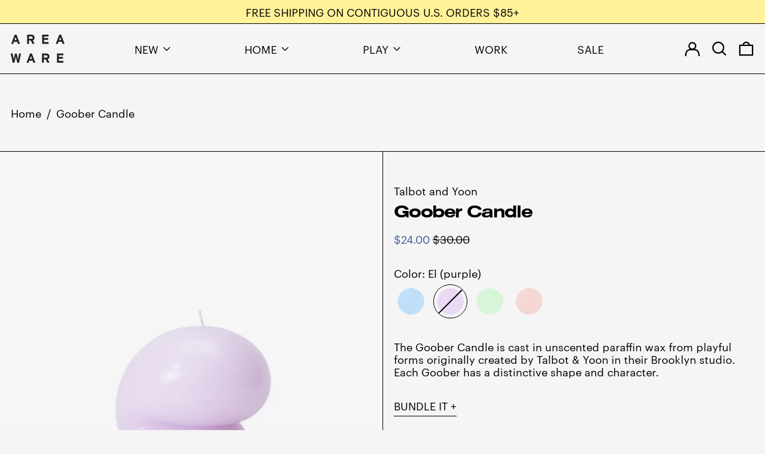

--- FILE ---
content_type: text/html; charset=utf-8
request_url: https://www.areaware.com/products/goober-candle?variant=1001473179652
body_size: 43481
content:
<!doctype html>
<html class="no-js supports-no-cookies" lang="en">
<head>
  <meta charset="utf-8">
  <meta http-equiv="X-UA-Compatible" content="IE=edge">
  <meta name="viewport" content="width=device-width,initial-scale=1">
  <meta name="theme-color" content="">
  
  <!-- Google tag (gtag.js) --> 
    <script async src="https://www.googletagmanager.com/gtag/js?id=G-M7KL87SRKP">
    </script> <script> window.dataLayer = window.dataLayer || []; function gtag(){dataLayer.push(arguments);} gtag('js', new Date()); gtag('config', 'G-M7KL87SRKP'); 
    </script>
  <!-- End of Google Tag  -->
  <!-- Google UA Tag -->
    <!-- Global site tag (gtag.js) - Google Analytics -->
    <script async src="https://www.googletagmanager.com/gtag/js?id=UA-2491650-1"></script>
    <script>
      window.dataLayer = window.dataLayer || [];
      function gtag(){dataLayer.push(arguments);}
      gtag('js', new Date());
    
      gtag('config', 'UA-2491650-1');
    </script>
  <!-- End Google UA Tag -->
  
  
  <link rel="canonical" href="https://www.areaware.com/products/goober-candle">
  <link rel="preconnect" href="https://fonts.shopifycdn.com" crossorigin>
  <link rel="preconnect" href="https://cdn.shopify.com" crossorigin>
  <link rel="preconnect" href="https://fonts.shopify.com" crossorigin>
  <link rel="preconnect" href="https://monorail-edge.shopifysvc.com">
  
  
<link rel="shortcut icon" href="//www.areaware.com/cdn/shop/files/Areaware-Smiley-BlackGreen_32x32.png?v=1651752340" type="image/png"><title>Areaware - Goober Candle designed by Talbot &amp; Yoon</title><meta name="description" content="Created by Talbot &amp; Yoon in their Brooklyn studio, each Goober is cast in unscented paraffin wax with a distinctive shape and character."><script>
    document.documentElement.className = document.documentElement.className.replace('no-js', 'js');
  </script>

  <script src="https://ajax.googleapis.com/ajax/libs/jquery/3.6.0/jquery.min.js"></script>
  <script src="//www.areaware.com/cdn/shop/t/192/assets/custom.js?v=59444228303859211481767126446" defer="defer"></script>

  <!-- Start IE11 compatibility -->
  <script>
    if (!!window.MSInputMethodContext && !!document.documentMode) {
      // CSSVar Polyfill
      document.write('<script src="https://cdn.jsdelivr.net/gh/nuxodin/ie11CustomProperties@4.1.0/ie11CustomProperties.min.js"><\x2fscript>');

      document.documentElement.className = document.documentElement.className.replace('js', 'no-js');

      document.addEventListener('DOMContentLoaded', function () {
        var elsToLazyload = document.querySelectorAll('.lazyload');
        for (var i = 0; i < elsToLazyload.length; i++) {
          var elToLazyLoad = elsToLazyload[i];
          elToLazyLoad.removeAttribute('src');
          var src = elToLazyLoad.getAttribute('data-src').replace('_{width}x.', '_600x.');
          elToLazyLoad.setAttribute('src', src);
          elToLazyLoad.classList.remove('lazyload');
          elToLazyLoad.classList.add('lazyloaded');
        }
      });
    }
  </script>
  <!-- End IE11 compatibility -->
  <style>:root {
    --base-font-size: 112.5%;
    --base-line-height: 1.2;

    --heading-font-stack: "system_ui", -apple-system, 'Segoe UI', Roboto, 'Helvetica Neue', 'Noto Sans', 'Liberation Sans', Arial, sans-serif, 'Apple Color Emoji', 'Segoe UI Emoji', 'Segoe UI Symbol', 'Noto Color Emoji';
    --heading-font-weight: 400;
    --heading-font-style: normal;
    --heading-line-height: 1;


    --body-font-stack: "system_ui", -apple-system, 'Segoe UI', Roboto, 'Helvetica Neue', 'Noto Sans', 'Liberation Sans', Arial, sans-serif, 'Apple Color Emoji', 'Segoe UI Emoji', 'Segoe UI Symbol', 'Noto Color Emoji';
    --body-font-weight: 400;
    --body-font-bold: FontDrop;
    --body-font-bold-italic: FontDrop;

    /*
    Primary color scheme
    */
    --color-primary-accent: rgb(58, 87, 146);
    --color-primary-text: rgb(0, 0, 0);
    --color-primary-text-rgb: 0, 0, 0;
    --color-primary-background: rgb(245, 245, 245);
    --color-primary-background-hex: #f5f5f5;
    --color-primary-meta: rgb(0, 0, 0);
    --color-primary-text--overlay: rgb(245, 245, 245);
    --color-primary-accent--overlay: rgb(245, 245, 245);
    --color-primary-text-placeholder: rgba(0, 0, 0, 0.1);
    --color-primary-background-0: rgba(245, 245, 245, 0);


    /*
    Secondary color scheme
    */
    --color-secondary-accent: rgb(0, 0, 0);
    --color-secondary-text: rgb(0, 0, 0);
    --color-secondary-background: rgb(255, 242, 153);
    --color-secondary-background-hex: #fff299;
    --color-secondary-meta: rgb(0, 0, 0);
    --color-secondary-text--overlay: rgb(255, 242, 153);
    --color-secondary-accent--overlay: rgb(255, 242, 153);
    --color-secondary-text-placeholder: rgba(0, 0, 0, 0.1);
    --color-secondary-background-0: rgba(255, 242, 153, 0);

    /*
    Tertiary color scheme
    */
    --color-tertiary-accent: rgb(255, 255, 255);
    --color-tertiary-text: rgb(255, 255, 255);
    --color-tertiary-background: rgb(58, 87, 146);
    --color-tertiary-background-hex: #3a5792;
    --color-tertiary-meta: rgb(0, 0, 0);
    --color-tertiary-text--overlay: rgb(58, 87, 146);
    --color-tertiary-accent--overlay: rgb(58, 87, 146);
    --color-tertiary-text-placeholder: rgba(255, 255, 255, 0.1);
    --color-tertiary-background-0: rgba(58, 87, 146, 0);

    --white-text--overlay: rgb(0, 0, 0);
    --black-text--overlay: rgb(245, 245, 245);

    --color-border: rgb(0, 0, 0);
    --border-width: 1px;


    --text-width: 1px;
    --checkbox-width: 1px;


    --font-heading: "system_ui", -apple-system, 'Segoe UI', Roboto, 'Helvetica Neue', 'Noto Sans', 'Liberation Sans', Arial, sans-serif, 'Apple Color Emoji', 'Segoe UI Emoji', 'Segoe UI Symbol', 'Noto Color Emoji';
    --font-body: "system_ui", -apple-system, 'Segoe UI', Roboto, 'Helvetica Neue', 'Noto Sans', 'Liberation Sans', Arial, sans-serif, 'Apple Color Emoji', 'Segoe UI Emoji', 'Segoe UI Symbol', 'Noto Color Emoji';
    --font-body-weight: 400;
    --font-body-style: normal;
    --font-body-bold-weight: bold;

    --heading-letterspacing: -0.05em;
    --heading-capitalize: none;
    --heading-decoration: none;

    --bopy-copy-transform: none;

    --wrapperWidth: 100vw;
    --gutter: 1px;
    --rowHeight: calc((var(--wrapperWidth) - (11 * var(--gutter))) / 12);

    --ratioA: 1;
    --ratioB: 1;

    --header-height: 66px;
    --add-to-cart-height: 44px;

    --spacing: 3rem;
    --spacing-double: 6rem;
    --spacing-half: 1.5rem;

    /*
    Buttons 
    */
    --button-text-transform: uppercase;
    --button-border-radius: 9999px;
    --button-border-color: var(--color-primary-accent);
    --button-background-color: var(--color-primary-accent);
    --button-text-color: var(--color-primary-accent--overlay);
    --button-border-color-hover: var(--color-primary-text);
    --button-background-color-hover: var(--color-primary-text);
    --button-text-color-hover: var(--color-primary-text--overlay);


    /*
    SVG ico select
    */
    --icon-svg-select: url(//www.areaware.com/cdn/shop/t/192/assets/ico-select.svg?v=128124354853601741871767126479);
    --icon-svg-select-primary: url(//www.areaware.com/cdn/shop/t/192/assets/ico-select__primary.svg?v=138688341099480697841767126479);
    --icon-svg-select-secondary: url(//www.areaware.com/cdn/shop/t/192/assets/ico-select__secondary.svg?v=184099902076870163431767126479);
    --icon-svg-select-tertiary: url(//www.areaware.com/cdn/shop/t/192/assets/ico-select__tertiary.svg?v=98135630821656711341767805462);

  }
</style>

  <style>
    @keyframes marquee {
      0% {
        transform: translateX(0);
        -webkit-transform: translateX(0);
      }
      100% {
        transform: translateX(-100%);
        -webkit-transform: translateX(-100%);
      }
    }
  </style>
  <style>#MainContent{opacity:0;visibility:hidden}[x-cloak]{display:none!important}.marquee-container{visibility:hidden}:root{-moz-tab-size:4;-o-tab-size:4;tab-size:4}html{line-height:1.15;-webkit-text-size-adjust:100%}body{font-family:system-ui,-apple-system,Segoe UI,Roboto,Helvetica,Arial,sans-serif,Apple Color Emoji,Segoe UI Emoji;margin:0}hr{color:inherit;height:0}abbr[title]{-webkit-text-decoration:underline dotted;text-decoration:underline dotted}b,strong{font-weight:bolder}code,kbd,pre,samp{font-family:ui-monospace,SFMono-Regular,Consolas,Liberation Mono,Menlo,monospace;font-size:1em}small{font-size:80%}sub,sup{font-size:75%;line-height:0;position:relative;vertical-align:baseline}sub{bottom:-.25em}sup{top:-.5em}table{border-color:inherit;text-indent:0}button,input,optgroup,select,textarea{font-family:inherit;font-size:100%;line-height:1.15;margin:0}button,select{text-transform:none}[type=button],[type=reset],[type=submit],button{-webkit-appearance:button}::-moz-focus-inner{border-style:none;padding:0}:-moz-focusring{outline:1px dotted ButtonText}:-moz-ui-invalid{box-shadow:none}legend{padding:0}progress{vertical-align:baseline}::-webkit-inner-spin-button,::-webkit-outer-spin-button{height:auto}[type=search]{-webkit-appearance:textfield;outline-offset:-2px}::-webkit-search-decoration{-webkit-appearance:none}::-webkit-file-upload-button{-webkit-appearance:button;font:inherit}summary{display:list-item}blockquote,dd,dl,figure,h1,h2,h3,h4,h5,h6,hr,p,pre{margin:0}button{background-color:transparent;background-image:none}button:focus{outline:1px dotted;outline:5px auto -webkit-focus-ring-color}fieldset,ol,ul{margin:0;padding:0}ol,ul{list-style:none}html{font-family:ui-sans-serif,system-ui,-apple-system,BlinkMacSystemFont,Segoe UI,Roboto,Helvetica Neue,Arial,Noto Sans,sans-serif,Apple Color Emoji,Segoe UI Emoji,Segoe UI Symbol,Noto Color Emoji;line-height:1.5}body{font-family:inherit;line-height:inherit}*,:after,:before{border:0 solid #e5e7eb;box-sizing:border-box}hr{border-top-width:1px}img{border-style:solid}textarea{resize:vertical}input::-moz-placeholder,textarea::-moz-placeholder{color:#9ca3af;opacity:1}input:-ms-input-placeholder,textarea:-ms-input-placeholder{color:#9ca3af;opacity:1}input::placeholder,textarea::placeholder{color:#9ca3af;opacity:1}[role=button],button{cursor:pointer}table{border-collapse:collapse}h1,h2,h3,h4,h5,h6{font-size:inherit;font-weight:inherit}a{color:inherit;text-decoration:inherit}button,input,optgroup,select,textarea{color:inherit;line-height:inherit;padding:0}code,kbd,pre,samp{font-family:ui-monospace,SFMono-Regular,Menlo,Monaco,Consolas,Liberation Mono,Courier New,monospace}audio,canvas,embed,iframe,img,object,svg,video{display:block;vertical-align:middle}img,video{height:auto;max-width:100%}.container{width:100%}@media (min-width:640px){.container{max-width:640px}}@media (min-width:768px){.container{max-width:768px}}@media (min-width:1024px){.container{max-width:1024px}}@media (min-width:1280px){.container{max-width:1280px}}@media (min-width:1536px){.container{max-width:1536px}}.bg-transparent{background-color:transparent}.bg-primary-background{background-color:var(--color-primary-background)}.bg-primary-accent{background-color:var(--color-primary-accent)}.bg-secondary-background{background-color:var(--color-secondary-background)}.bg-secondary-accent{background-color:var(--color-secondary-accent)}.bg-tertiary-background{background-color:var(--color-tertiary-background)}.bg-tertiary-accent{background-color:var(--color-tertiary-accent)}.bg-header-background{background-color:var(--color-header-background)}.bg-header-accent{background-color:var(--color-header-accent)}.bg-footer-background{background-color:var(--color-footer-background)}.bg-footer-accent{background-color:var(--color-footer-accent)}.bg-border{background-color:var(--color-border)}.bg-gradient-to-r{background-image:linear-gradient(to right,var(--tw-gradient-stops))}.from-primary-background-0{--tw-gradient-from:var(--color-primary-background-0);--tw-gradient-stops:var(--tw-gradient-from),var(--tw-gradient-to,hsla(0,0%,100%,0))}.from-secondary-background-0{--tw-gradient-from:var(--color-secondary-background-0);--tw-gradient-stops:var(--tw-gradient-from),var(--tw-gradient-to,hsla(0,0%,100%,0))}.from-tertiary-background-0{--tw-gradient-from:var(--color-tertiary-background-0);--tw-gradient-stops:var(--tw-gradient-from),var(--tw-gradient-to,hsla(0,0%,100%,0))}.from-header-background-0{--tw-gradient-from:var(--color-header-background-0);--tw-gradient-stops:var(--tw-gradient-from),var(--tw-gradient-to,hsla(0,0%,100%,0))}.via-primary-background{--tw-gradient-stops:var(--tw-gradient-from),var(--color-primary-background),var(--tw-gradient-to,hsla(0,0%,100%,0))}.via-secondary-background{--tw-gradient-stops:var(--tw-gradient-from),var(--color-secondary-background),var(--tw-gradient-to,hsla(0,0%,100%,0))}.via-tertiary-background{--tw-gradient-stops:var(--tw-gradient-from),var(--color-tertiary-background),var(--tw-gradient-to,hsla(0,0%,100%,0))}.via-header-background{--tw-gradient-stops:var(--tw-gradient-from),var(--color-header-background),var(--tw-gradient-to,hsla(0,0%,100%,0))}.via-footer-background{--tw-gradient-stops:var(--tw-gradient-from),var(--color-footer-background),var(--tw-gradient-to,hsla(0,0%,100%,0))}.to-primary-background{--tw-gradient-to:var(--color-primary-background)}.to-secondary-background{--tw-gradient-to:var(--color-secondary-background)}.to-tertiary-background{--tw-gradient-to:var(--color-tertiary-background)}.to-header-background{--tw-gradient-to:var(--color-header-background)}.to-footer-background{--tw-gradient-to:var(--color-footer-background)}.border-primary-text{border-color:var(--color-primary-text)}.border-secondary-text{border-color:var(--color-secondary-text)}.border-tertiary-text{border-color:var(--color-tertiary-text)}.border-header-text{border-color:var(--color-header-text)}.border-footer-text{border-color:var(--color-footer-text)}.border-white-text{--tw-border-opacity:1;border-color:rgba(255,255,255,var(--tw-border-opacity))}.border-black-text{--tw-border-opacity:1;border-color:rgba(0,0,0,var(--tw-border-opacity))}.border-grid-color,.border-theme-color{border-color:var(--color-border)}.hover\:border-primary-accent:hover{border-color:var(--color-primary-accent)}.hover\:border-secondary-accent:hover{border-color:var(--color-secondary-accent)}.hover\:border-tertiary-accent:hover{border-color:var(--color-tertiary-accent)}.hover\:border-header-accent:hover{border-color:var(--color-header-accent)}.hover\:border-footer-accent:hover{border-color:var(--color-footer-accent)}.rounded-full{border-radius:9999px}.border-t-grid{border-top-width:var(--border-width)}.border-b-grid{border-bottom-width:var(--border-width)}.border-b-text{border-bottom-width:var(--text-width)}.block{display:block}.inline-block{display:inline-block}.flex{display:flex}.inline-flex{display:inline-flex}.hidden{display:none}.flex-col{flex-direction:column}.flex-wrap{flex-wrap:wrap}.items-center{align-items:center}.items-stretch{align-items:stretch}.self-stretch{align-self:stretch}.justify-start{justify-content:flex-start}.justify-end{justify-content:flex-end}.justify-center{justify-content:center}.justify-between{justify-content:space-between}.flex-grow{flex-grow:1}.h-2{height:.5rem}.h-5{height:1.25rem}.h-full{height:100%}.text-sm{font-size:.8rem}.text-base,.text-sm{line-height:var(--base-line-height)}.text-base{font-size:1rem}.text-lg{font-size:1.25rem}.text-lg,.text-xl{line-height:var(--base-line-height)}.text-xl{font-size:1.563rem}.m-auto{margin:auto}.mx-2{margin-left:.5rem;margin-right:.5rem}.my-auto{margin-bottom:auto;margin-top:auto}.mr-1{margin-right:.25rem}.mt-2{margin-top:.5rem}.mb-2{margin-bottom:.5rem}.ml-2{margin-left:.5rem}.mt-4{margin-top:1rem}.mr-4{margin-right:1rem}.ml-4{margin-left:1rem}.mr-6{margin-right:1.5rem}.ml-16{margin-left:4rem}.ml-auto{margin-left:auto}.-ml-4{margin-left:-1rem}.-ml-16{margin-left:-4rem}.opacity-0{opacity:0}.opacity-100{opacity:1}.overflow-x-auto{overflow-x:auto}.p-1{padding:.25rem}.py-1{padding-bottom:.25rem;padding-top:.25rem}.py-2{padding-bottom:.5rem;padding-top:.5rem}.py-4{padding-bottom:1rem;padding-top:1rem}.px-8{padding-left:2rem;padding-right:2rem}.py-theme{padding-bottom:var(--spacing);padding-top:var(--spacing)}.py-theme-half{padding-bottom:var(--spacing-half);padding-top:var(--spacing-half)}.pr-1{padding-right:.25rem}.pb-1{padding-bottom:.25rem}.pt-8{padding-top:2rem}.placeholder-current::-moz-placeholder{color:currentColor}.placeholder-current:-ms-input-placeholder{color:currentColor}.placeholder-current::placeholder{color:currentColor}.pointer-events-none{pointer-events:none}.static{position:static}.fixed{position:fixed}.absolute{position:absolute}.relative{position:relative}.top-0{top:0}.right-0{right:0}.bottom-0{bottom:0}.left-0{left:0}.top-1{top:.25rem}.top-2{top:.5rem}.right-2{right:.5rem}.-bottom-2{bottom:-.5rem}.left-1\/2{left:50%}*{--tw-shadow:0 0 transparent;--tw-ring-inset:var(--tw-empty,/*!*/ /*!*/);--tw-ring-offset-width:0px;--tw-ring-offset-color:#fff;--tw-ring-color:rgba(59,130,246,0.5);--tw-ring-offset-shadow:0 0 transparent;--tw-ring-shadow:0 0 transparent}.fill-current{fill:currentColor}.text-left{text-align:left}.text-center{text-align:center}.text-right{text-align:right}.text-primary-text{color:var(--color-primary-text)}.text-primary-accent{color:var(--color-primary-accent)}.text-secondary-text{color:var(--color-secondary-text)}.text-secondary-accent{color:var(--color-secondary-accent)}.text-tertiary-text{color:var(--color-tertiary-text)}.text-tertiary-accent{color:var(--color-tertiary-accent)}.text-header-text{color:var(--color-header-text)}.text-header-accent{color:var(--color-header-accent)}.text-footer-text{color:var(--color-footer-text)}.text-footer-accent{color:var(--color-footer-accent)}.text-white-text{--tw-text-opacity:1;color:rgba(255,255,255,var(--tw-text-opacity))}.text-black-text{--tw-text-opacity:1;color:rgba(0,0,0,var(--tw-text-opacity))}.hover\:text-primary-accent:hover{color:var(--color-primary-accent)}.hover\:text-secondary-accent:hover{color:var(--color-secondary-accent)}.hover\:text-tertiary-accent:hover{color:var(--color-tertiary-accent)}.hover\:text-header-accent:hover{color:var(--color-header-accent)}.hover\:text-footer-accent:hover{color:var(--color-footer-accent)}.italic{font-style:italic}.uppercase{text-transform:uppercase}.oldstyle-nums{--tw-ordinal:var(--tw-empty,/*!*/ /*!*/);--tw-slashed-zero:var(--tw-empty,/*!*/ /*!*/);--tw-numeric-figure:var(--tw-empty,/*!*/ /*!*/);--tw-numeric-spacing:var(--tw-empty,/*!*/ /*!*/);--tw-numeric-fraction:var(--tw-empty,/*!*/ /*!*/);--tw-numeric-figure:oldstyle-nums;font-variant-numeric:var(--tw-ordinal) var(--tw-slashed-zero) var(--tw-numeric-figure) var(--tw-numeric-spacing) var(--tw-numeric-fraction)}.align-top{vertical-align:top}.align-middle{vertical-align:middle}.whitespace-nowrap{white-space:nowrap}.break-all{word-break:break-all}.w-2{width:.5rem}.w-5{width:1.25rem}.w-6{width: 1.5rem;}.w-8{width:2rem}.w-theme-width{width:var(--border-width)}.w-1\/3{width:33.333333%}.w-full{width:100%}.z-10{z-index:10}.z-20{z-index:20}.z-50{z-index:50}.z-60{z-index:60}.z-70{z-index:70}.transform{--tw-translate-x:0;--tw-translate-y:0;--tw-rotate:0;--tw-skew-x:0;--tw-skew-y:0;--tw-scale-x:1;--tw-scale-y:1;transform:translateX(var(--tw-translate-x)) translateY(var(--tw-translate-y)) rotate(var(--tw-rotate)) skewX(var(--tw-skew-x)) skewY(var(--tw-skew-y)) scaleX(var(--tw-scale-x)) scaleY(var(--tw-scale-y))}.origin-center{transform-origin:center}.rotate-180{--tw-rotate:180deg}.-translate-x-1\/2{--tw-translate-x:-50%}.translate-y-1{--tw-translate-y:0.25rem}.translate-y-full{--tw-translate-y:100%}.translate-y-0-important{--tw-translate-y:0px!important}.transition{transition-duration:.15s;transition-property:background-color,border-color,color,fill,stroke,opacity,box-shadow,transform;transition-timing-function:cubic-bezier(.4,0,.2,1)}.transition-transform{transition-duration:.15s;transition-property:transform;transition-timing-function:cubic-bezier(.4,0,.2,1)}.duration-200{transition-duration:.2s}.duration-300{transition-duration:.3s}html{background-color:var(--color-primary-background);color:var(--color-primary-text)}html.rte a:hover,html .rte a:hover{color:var(--color-primary-accent);-webkit-text-decoration-color:var(--color-primary-accent);text-decoration-color:var(--color-primary-accent)}html :focus{outline-color:var(--color-primary-accent);outline-offset:.25rem;outline-style:solid;outline-width:var(--text-width)}html{font-size:var(--base-font-size);line-height:var(--base-line-height)}body{-webkit-font-smoothing:antialiased;-moz-osx-font-smoothing:grayscale;font-family:var(--body-font-stack);font-style:var(--body-font-style);font-weight:var(--body-font-weight);-webkit-text-size-adjust:100%;text-transform:var(--bopy-copy-transform)}.font-heading{font-family:var(--heading-font-stack);font-style:var(--heading-font-style);font-weight:var(--heading-font-weight);letter-spacing:var(--heading-letterspacing);-webkit-text-decoration:var(--heading-decoration);text-decoration:var(--heading-decoration);text-transform:var(--heading-capitalize)}.font-body{font-family:var(--body-font-stack);font-style:var(--body-font-style);font-weight:var(--body-font-weight);letter-spacing:0;text-decoration:none;text-transform:var(--body-font-style);text-transform:var(--bopy-copy-transform)}.responsive-image-wrapper:before{content:"";display:block}.responsive-image{opacity:0}.responsive-image.lazyloaded{opacity:1}.responsive-image-placeholder{opacity:.05}.responsive-image.lazyloaded+.responsive-image-placeholder{opacity:0}.text-primary-text .responsive-image-placeholder{background-color:var(--color-primary-text)}.text-secondary-text .responsive-image-placeholder{background-color:var(--color-secondary-text)}.text-tertiary-text .responsive-image-placeholder{background-color:var(--color-tertiary-text)}.no-js .responsive-image-placeholder{display:none}.visually-hidden{clip:rect(0 0 0 0);border:0;height:1px;margin:-1px;overflow:hidden;padding:0;position:absolute!important;width:1px}svg{height:100%;width:100%}.skip-link{background-color:var(--color-primary-background);color:var(--color-primary-text);left:0;opacity:0;padding:1rem;pointer-events:none;position:absolute;top:0;z-index:50}select.skip-link{background-image:var(--icon-svg-select-primary)}.skip-link.rte a:hover,.skip-link .rte a:hover,.text-primary-text.rte a:hover,.text-primary-text .rte a:hover{color:var(--color-primary-accent);-webkit-text-decoration-color:var(--color-primary-accent);text-decoration-color:var(--color-primary-accent)}.skip-link :focus{outline-color:var(--color-primary-accent);outline-offset:.25rem;outline-style:solid;outline-width:var(--text-width)}.skip-link:focus{opacity:1;pointer-events:auto}#sticky-positioner{height:1px;left:0;position:absolute;top:var(--border-width);width:1px}.no-js:not(html){display:none}.no-js .no-js:not(html){display:block}.supports-no-cookies:not(html),[hidden],[x-cloak],html.no-js .js-enabled{display:none}.supports-no-cookies .supports-no-cookies:not(html){display:block}.section-x-padding{padding-left:.5rem;padding-right:.5rem}@media (min-width:1024px){.section-x-padding{padding-left:1rem;padding-right:1rem}}#MainContent .shopify-section:first-of-type section{margin-top:calc(var(--border-width)*-1)}#MainContent .shopify-section.has-full-screen-setting:first-of-type section .h-screen-header{height:calc(100vh - var(--header-height, 0px))}@media (max-width:1023px){#MainContent .shopify-section.has-full-screen-setting:first-of-type section .background-video-wrapper--full-screen{padding-bottom:calc(100vh - var(--header-height, 0px))}}@media (min-width:1024px){#MainContent .shopify-section.has-full-screen-setting:first-of-type section .lg\:background-video-wrapper--full-screen{padding-bottom:calc(100vh - var(--header-height, 0px))}}select{background-image:var(--icon-svg-select);background-position:100%;background-repeat:no-repeat;background-size:1em 1em}input[type=email],input[type=password],input[type=text]{-webkit-appearance:none;border-radius:0}select.text-primary-text{background-image:var(--icon-svg-select-primary)}select.text-secondary-text{background-image:var(--icon-svg-select-secondary)}select.text-tertiary-text{background-image:var(--icon-svg-select-tertiary)}button{border-radius:0}.button{background-color:var(--button-background-color);border-color:var(--button-border-color);border-radius:var(--button-border-radius);border-width:var(--text-width);color:var(--button-text-color);cursor:pointer;padding:.5rem 2rem;text-transform:var(--button-text-transform)}.button:hover{background-color:var(--button-background-color-hover);border-color:var(--button-border-color-hover);color:var(--button-text-color-hover)}.show-button-arrows .button:after{content:"\00a0\00a0\2192"}.button span,.button svg,button span,button svg{pointer-events:none}@media (prefers-reduced-motion:reduce){.marquee-container{display:block;padding-left:.5rem;padding-right:.5rem;text-align:center;white-space:normal}@media (min-width:1024px){.marquee-container{padding-left:1rem;padding-right:1rem}}.marquee span{display:none}.marquee span:first-child{display:inline}}.marquee-container{visibility:visible}.rte>:not([hidden])~:not([hidden]){--tw-space-y-reverse:0;margin-bottom:calc(1rem*var(--tw-space-y-reverse));margin-top:calc(1rem*(1 - var(--tw-space-y-reverse)))}.rte{line-height:var(--base-line-height)}.rte img{height:auto;max-width:100%;width:100%}.rte ol,.rte ul{margin-left:var(--spacing)}.rte ol>:not([hidden])~:not([hidden]),.rte ul>:not([hidden])~:not([hidden]){--tw-space-y-reverse:0;margin-bottom:calc(.5rem*var(--tw-space-y-reverse));margin-top:calc(.5rem*(1 - var(--tw-space-y-reverse)))}.rte ul{list-style-type:disc}.rte ol{list-style:decimal}.rte h1{font-size:1.953rem;line-height:var(--base-line-height)}@media (min-width:1024px){.rte h1{font-size:3.815rem;line-height:1}}.rte h2{font-size:1.953rem;line-height:var(--base-line-height)}@media (min-width:1024px){.rte h2{font-size:2.441rem;line-height:calc(var(--base-line-height)*.9)}}.rte h1,.rte h2{font-family:var(--heading-font-stack);font-style:var(--heading-font-style);font-weight:var(--heading-font-weight);letter-spacing:var(--heading-letterspacing);-webkit-text-decoration:var(--heading-decoration);text-decoration:var(--heading-decoration);text-transform:var(--heading-capitalize)}.rte a{text-decoration:underline}.text-primary-text.rte a:hover,.text-primary-text .rte a:hover{color:var(--color-primary-accent);-webkit-text-decoration-color:var(--color-primary-accent);text-decoration-color:var(--color-primary-accent)}.text-secondary-text.rte a:hover,.text-secondary-text .rte a:hover{color:var(--color-secondary-accent);-webkit-text-decoration-color:var(--color-secondary-accent);text-decoration-color:var(--color-secondary-accent)}.text-tertiary-text.rte a:hover,.text-tertiary-text .rte a:hover{color:var(--color-tertiary-accent);-webkit-text-decoration-color:var(--color-tertiary-accent);text-decoration-color:var(--color-tertiary-accent)}.svg-scale svg{height:1em;width:1em}.svg-scale-height svg{height:.8em;width:auto}.bg-primary-background :focus{outline-color:var(--color-primary-accent)}.bg-primary-background :focus,.bg-secondary-background :focus{outline-offset:.25rem;outline-style:solid;outline-width:var(--text-width)}.bg-secondary-background :focus{outline-color:var(--color-secondary-accent)}.bg-tertiary-background :focus{outline-color:var(--color-tertiary-accent);outline-offset:.25rem;outline-style:solid;outline-width:var(--text-width)}@media (min-width:640px){.sm\:oldstyle-nums{--tw-ordinal:var(--tw-empty,/*!*/ /*!*/);--tw-slashed-zero:var(--tw-empty,/*!*/ /*!*/);--tw-numeric-figure:var(--tw-empty,/*!*/ /*!*/);--tw-numeric-spacing:var(--tw-empty,/*!*/ /*!*/);--tw-numeric-fraction:var(--tw-empty,/*!*/ /*!*/);--tw-numeric-figure:oldstyle-nums;font-variant-numeric:var(--tw-ordinal) var(--tw-slashed-zero) var(--tw-numeric-figure) var(--tw-numeric-spacing) var(--tw-numeric-fraction)}}@media (min-width:768px){.md\:oldstyle-nums{--tw-ordinal:var(--tw-empty,/*!*/ /*!*/);--tw-slashed-zero:var(--tw-empty,/*!*/ /*!*/);--tw-numeric-figure:var(--tw-empty,/*!*/ /*!*/);--tw-numeric-spacing:var(--tw-empty,/*!*/ /*!*/);--tw-numeric-fraction:var(--tw-empty,/*!*/ /*!*/);--tw-numeric-figure:oldstyle-nums;font-variant-numeric:var(--tw-ordinal) var(--tw-slashed-zero) var(--tw-numeric-figure) var(--tw-numeric-spacing) var(--tw-numeric-fraction)}}@media (min-width:1024px){.lg\:block{display:block}.lg\:flex{display:flex}.lg\:hidden{display:none}.lg\:flex-wrap{flex-wrap:wrap}.lg\:mt-0{margin-top:0}.lg\:ml-2{margin-left:.5rem}.lg\:ml-4{margin-left:1rem}.lg\:pt-0{padding-top:0}.lg\:relative{position:relative}.lg\:text-left{text-align:left}.lg\:text-center{text-align:center}.lg\:text-right{text-align:right}.lg\:oldstyle-nums{--tw-ordinal:var(--tw-empty,/*!*/ /*!*/);--tw-slashed-zero:var(--tw-empty,/*!*/ /*!*/);--tw-numeric-figure:var(--tw-empty,/*!*/ /*!*/);--tw-numeric-spacing:var(--tw-empty,/*!*/ /*!*/);--tw-numeric-fraction:var(--tw-empty,/*!*/ /*!*/);--tw-numeric-figure:oldstyle-nums;font-variant-numeric:var(--tw-ordinal) var(--tw-slashed-zero) var(--tw-numeric-figure) var(--tw-numeric-spacing) var(--tw-numeric-fraction)}.lg\:w-1\/3{width:33.333333%}.lg\:w-2\/3{width:66.666667%}.lg\:w-3\/4{width:75%}}@media (min-width:1280px){.xl\:oldstyle-nums{--tw-ordinal:var(--tw-empty,/*!*/ /*!*/);--tw-slashed-zero:var(--tw-empty,/*!*/ /*!*/);--tw-numeric-figure:var(--tw-empty,/*!*/ /*!*/);--tw-numeric-spacing:var(--tw-empty,/*!*/ /*!*/);--tw-numeric-fraction:var(--tw-empty,/*!*/ /*!*/);--tw-numeric-figure:oldstyle-nums;font-variant-numeric:var(--tw-ordinal) var(--tw-slashed-zero) var(--tw-numeric-figure) var(--tw-numeric-spacing) var(--tw-numeric-fraction)}}@media (min-width:1536px){.\32xl\:oldstyle-nums{--tw-ordinal:var(--tw-empty,/*!*/ /*!*/);--tw-slashed-zero:var(--tw-empty,/*!*/ /*!*/);--tw-numeric-figure:var(--tw-empty,/*!*/ /*!*/);--tw-numeric-spacing:var(--tw-empty,/*!*/ /*!*/);--tw-numeric-fraction:var(--tw-empty,/*!*/ /*!*/);--tw-numeric-figure:oldstyle-nums;font-variant-numeric:var(--tw-ordinal) var(--tw-slashed-zero) var(--tw-numeric-figure) var(--tw-numeric-spacing) var(--tw-numeric-fraction)}}
</style>
  


<meta property="og:site_name" content="Areaware">
<meta property="og:url" content="https://www.areaware.com/products/goober-candle">
<meta property="og:title" content="Areaware - Goober Candle designed by Talbot &amp; Yoon">
<meta property="og:type" content="product">
<meta property="og:description" content="Created by Talbot &amp; Yoon in their Brooklyn studio, each Goober is cast in unscented paraffin wax with a distinctive shape and character."><meta property="og:image" content="http://www.areaware.com/cdn/shop/products/GooberCandle-Group-silo-03-TYGC.jpg?v=1741708203">
  <meta property="og:image:secure_url" content="https://www.areaware.com/cdn/shop/products/GooberCandle-Group-silo-03-TYGC.jpg?v=1741708203">
  <meta property="og:image:width" content="1748">
  <meta property="og:image:height" content="1748">
  <meta property="og:price:amount" content="24.00">
  <meta property="og:price:currency" content="USD">



<meta name="twitter:card" content="summary_large_image">
<meta name="twitter:title" content="Areaware - Goober Candle designed by Talbot &amp; Yoon">
<meta name="twitter:description" content="Created by Talbot &amp; Yoon in their Brooklyn studio, each Goober is cast in unscented paraffin wax with a distinctive shape and character.">

  

<script>
function onLoadStylesheet() {
          var url = "//www.areaware.com/cdn/shop/t/192/assets/theme.min.css?v=26808301290381741741767126455";
          var link = document.querySelector('link[href="' + url + '"]');
          link.loaded = true;
          link.dispatchEvent(new CustomEvent('stylesLoaded'));
        }
        window.theme_stylesheet = '//www.areaware.com/cdn/shop/t/192/assets/theme.min.css?v=26808301290381741741767126455';
</script>
<link rel="stylesheet" href="//www.areaware.com/cdn/shop/t/192/assets/theme.min.css?v=26808301290381741741767126455" media="print" onload="this.media='all';onLoadStylesheet();">
<noscript><link rel="stylesheet" href="//www.areaware.com/cdn/shop/t/192/assets/theme.min.css?v=26808301290381741741767126455"></noscript>

  <link href="//www.areaware.com/cdn/shop/t/192/assets/font.css?v=170317529521742570621767126447" rel="stylesheet" type="text/css" media="all" />
  <link href="//www.areaware.com/cdn/shop/t/192/assets/custom.scss.css?v=139429118084239902921767805462" rel="stylesheet" type="text/css" media="all" />

  

  <style>
    
    
    
    
    
    
  </style>

  
<script>
window.baseAssetsUrl = '//www.areaware.com/cdn/shop/t/192/';
</script>
<script type="module" src="//www.areaware.com/cdn/shop/t/192/assets/theme.js?v=133392061967684123301767126455" defer="defer"></script>

  <script>window.performance && window.performance.mark && window.performance.mark('shopify.content_for_header.start');</script><meta name="google-site-verification" content="v_Ys-FdzTQEUnjWeB70w64MkgdAOPYt9Ak3YrHdt_Ro">
<meta name="facebook-domain-verification" content="39in42zvq2k1gpxyqzkbjw4eqqgrqi">
<meta name="facebook-domain-verification" content="39in42zvq2k1gpxyqzkbjw4eqqgrqi">
<meta name="google-site-verification" content="doAj7RbX1vec1FuB_br01G6VcOdrml-aIs3B6fkNwS8">
<meta id="shopify-digital-wallet" name="shopify-digital-wallet" content="/1686168/digital_wallets/dialog">
<meta name="shopify-checkout-api-token" content="4bf31c7df2927b0f31fe7e2ecd78e24e">
<meta id="in-context-paypal-metadata" data-shop-id="1686168" data-venmo-supported="true" data-environment="production" data-locale="en_US" data-paypal-v4="true" data-currency="USD">
<link rel="alternate" hreflang="x-default" href="https://www.areaware.com/products/goober-candle">
<link rel="alternate" hreflang="en" href="https://www.areaware.com/products/goober-candle">
<link rel="alternate" hreflang="zh-Hans" href="https://www.areaware.com/zh/products/goober-candle">
<link rel="alternate" hreflang="es" href="https://www.areaware.com/es/products/goober-candle">
<link rel="alternate" hreflang="zh-Hans-US" href="https://www.areaware.com/zh/products/goober-candle">
<link rel="alternate" hreflang="zh-Hans-CN" href="https://www.areaware.com/zh-cn/products/goober-candle">
<link rel="alternate" hreflang="zh-Hans-AC" href="https://www.areaware.com/zh/products/goober-candle">
<link rel="alternate" hreflang="zh-Hans-AD" href="https://www.areaware.com/zh/products/goober-candle">
<link rel="alternate" hreflang="zh-Hans-AE" href="https://www.areaware.com/zh/products/goober-candle">
<link rel="alternate" hreflang="zh-Hans-AF" href="https://www.areaware.com/zh/products/goober-candle">
<link rel="alternate" hreflang="zh-Hans-AG" href="https://www.areaware.com/zh/products/goober-candle">
<link rel="alternate" hreflang="zh-Hans-AI" href="https://www.areaware.com/zh/products/goober-candle">
<link rel="alternate" hreflang="zh-Hans-AL" href="https://www.areaware.com/zh/products/goober-candle">
<link rel="alternate" hreflang="zh-Hans-AM" href="https://www.areaware.com/zh/products/goober-candle">
<link rel="alternate" hreflang="zh-Hans-AO" href="https://www.areaware.com/zh/products/goober-candle">
<link rel="alternate" hreflang="zh-Hans-AR" href="https://www.areaware.com/zh/products/goober-candle">
<link rel="alternate" hreflang="zh-Hans-AT" href="https://www.areaware.com/zh/products/goober-candle">
<link rel="alternate" hreflang="zh-Hans-AU" href="https://www.areaware.com/zh/products/goober-candle">
<link rel="alternate" hreflang="zh-Hans-AW" href="https://www.areaware.com/zh/products/goober-candle">
<link rel="alternate" hreflang="zh-Hans-AX" href="https://www.areaware.com/zh/products/goober-candle">
<link rel="alternate" hreflang="zh-Hans-AZ" href="https://www.areaware.com/zh/products/goober-candle">
<link rel="alternate" hreflang="zh-Hans-BA" href="https://www.areaware.com/zh/products/goober-candle">
<link rel="alternate" hreflang="zh-Hans-BB" href="https://www.areaware.com/zh/products/goober-candle">
<link rel="alternate" hreflang="zh-Hans-BD" href="https://www.areaware.com/zh/products/goober-candle">
<link rel="alternate" hreflang="zh-Hans-BE" href="https://www.areaware.com/zh/products/goober-candle">
<link rel="alternate" hreflang="zh-Hans-BF" href="https://www.areaware.com/zh/products/goober-candle">
<link rel="alternate" hreflang="zh-Hans-BG" href="https://www.areaware.com/zh/products/goober-candle">
<link rel="alternate" hreflang="zh-Hans-BH" href="https://www.areaware.com/zh/products/goober-candle">
<link rel="alternate" hreflang="zh-Hans-BI" href="https://www.areaware.com/zh/products/goober-candle">
<link rel="alternate" hreflang="zh-Hans-BJ" href="https://www.areaware.com/zh/products/goober-candle">
<link rel="alternate" hreflang="zh-Hans-BL" href="https://www.areaware.com/zh/products/goober-candle">
<link rel="alternate" hreflang="zh-Hans-BM" href="https://www.areaware.com/zh/products/goober-candle">
<link rel="alternate" hreflang="zh-Hans-BN" href="https://www.areaware.com/zh/products/goober-candle">
<link rel="alternate" hreflang="zh-Hans-BO" href="https://www.areaware.com/zh/products/goober-candle">
<link rel="alternate" hreflang="zh-Hans-BQ" href="https://www.areaware.com/zh/products/goober-candle">
<link rel="alternate" hreflang="zh-Hans-BR" href="https://www.areaware.com/zh/products/goober-candle">
<link rel="alternate" hreflang="zh-Hans-BS" href="https://www.areaware.com/zh/products/goober-candle">
<link rel="alternate" hreflang="zh-Hans-BT" href="https://www.areaware.com/zh/products/goober-candle">
<link rel="alternate" hreflang="zh-Hans-BW" href="https://www.areaware.com/zh/products/goober-candle">
<link rel="alternate" hreflang="zh-Hans-BY" href="https://www.areaware.com/zh/products/goober-candle">
<link rel="alternate" hreflang="zh-Hans-BZ" href="https://www.areaware.com/zh/products/goober-candle">
<link rel="alternate" hreflang="zh-Hans-CA" href="https://www.areaware.com/zh/products/goober-candle">
<link rel="alternate" hreflang="zh-Hans-CC" href="https://www.areaware.com/zh/products/goober-candle">
<link rel="alternate" hreflang="zh-Hans-CD" href="https://www.areaware.com/zh/products/goober-candle">
<link rel="alternate" hreflang="zh-Hans-CF" href="https://www.areaware.com/zh/products/goober-candle">
<link rel="alternate" hreflang="zh-Hans-CG" href="https://www.areaware.com/zh/products/goober-candle">
<link rel="alternate" hreflang="zh-Hans-CH" href="https://www.areaware.com/zh/products/goober-candle">
<link rel="alternate" hreflang="zh-Hans-CI" href="https://www.areaware.com/zh/products/goober-candle">
<link rel="alternate" hreflang="zh-Hans-CK" href="https://www.areaware.com/zh/products/goober-candle">
<link rel="alternate" hreflang="zh-Hans-CL" href="https://www.areaware.com/zh/products/goober-candle">
<link rel="alternate" hreflang="zh-Hans-CM" href="https://www.areaware.com/zh/products/goober-candle">
<link rel="alternate" hreflang="zh-Hans-CO" href="https://www.areaware.com/zh/products/goober-candle">
<link rel="alternate" hreflang="zh-Hans-CR" href="https://www.areaware.com/zh/products/goober-candle">
<link rel="alternate" hreflang="zh-Hans-CV" href="https://www.areaware.com/zh/products/goober-candle">
<link rel="alternate" hreflang="zh-Hans-CW" href="https://www.areaware.com/zh/products/goober-candle">
<link rel="alternate" hreflang="zh-Hans-CX" href="https://www.areaware.com/zh/products/goober-candle">
<link rel="alternate" hreflang="zh-Hans-CY" href="https://www.areaware.com/zh/products/goober-candle">
<link rel="alternate" hreflang="zh-Hans-CZ" href="https://www.areaware.com/zh/products/goober-candle">
<link rel="alternate" hreflang="zh-Hans-DE" href="https://www.areaware.com/zh/products/goober-candle">
<link rel="alternate" hreflang="zh-Hans-DJ" href="https://www.areaware.com/zh/products/goober-candle">
<link rel="alternate" hreflang="zh-Hans-DK" href="https://www.areaware.com/zh/products/goober-candle">
<link rel="alternate" hreflang="zh-Hans-DM" href="https://www.areaware.com/zh/products/goober-candle">
<link rel="alternate" hreflang="zh-Hans-DO" href="https://www.areaware.com/zh/products/goober-candle">
<link rel="alternate" hreflang="zh-Hans-DZ" href="https://www.areaware.com/zh/products/goober-candle">
<link rel="alternate" hreflang="zh-Hans-EC" href="https://www.areaware.com/zh/products/goober-candle">
<link rel="alternate" hreflang="zh-Hans-EE" href="https://www.areaware.com/zh/products/goober-candle">
<link rel="alternate" hreflang="zh-Hans-EG" href="https://www.areaware.com/zh/products/goober-candle">
<link rel="alternate" hreflang="zh-Hans-EH" href="https://www.areaware.com/zh/products/goober-candle">
<link rel="alternate" hreflang="zh-Hans-ER" href="https://www.areaware.com/zh/products/goober-candle">
<link rel="alternate" hreflang="zh-Hans-ES" href="https://www.areaware.com/zh/products/goober-candle">
<link rel="alternate" hreflang="zh-Hans-ET" href="https://www.areaware.com/zh/products/goober-candle">
<link rel="alternate" hreflang="zh-Hans-FI" href="https://www.areaware.com/zh/products/goober-candle">
<link rel="alternate" hreflang="zh-Hans-FJ" href="https://www.areaware.com/zh/products/goober-candle">
<link rel="alternate" hreflang="zh-Hans-FK" href="https://www.areaware.com/zh/products/goober-candle">
<link rel="alternate" hreflang="zh-Hans-FO" href="https://www.areaware.com/zh/products/goober-candle">
<link rel="alternate" hreflang="zh-Hans-FR" href="https://www.areaware.com/zh/products/goober-candle">
<link rel="alternate" hreflang="zh-Hans-GA" href="https://www.areaware.com/zh/products/goober-candle">
<link rel="alternate" hreflang="zh-Hans-GB" href="https://www.areaware.com/zh/products/goober-candle">
<link rel="alternate" hreflang="zh-Hans-GD" href="https://www.areaware.com/zh/products/goober-candle">
<link rel="alternate" hreflang="zh-Hans-GE" href="https://www.areaware.com/zh/products/goober-candle">
<link rel="alternate" hreflang="zh-Hans-GF" href="https://www.areaware.com/zh/products/goober-candle">
<link rel="alternate" hreflang="zh-Hans-GG" href="https://www.areaware.com/zh/products/goober-candle">
<link rel="alternate" hreflang="zh-Hans-GH" href="https://www.areaware.com/zh/products/goober-candle">
<link rel="alternate" hreflang="zh-Hans-GI" href="https://www.areaware.com/zh/products/goober-candle">
<link rel="alternate" hreflang="zh-Hans-GL" href="https://www.areaware.com/zh/products/goober-candle">
<link rel="alternate" hreflang="zh-Hans-GM" href="https://www.areaware.com/zh/products/goober-candle">
<link rel="alternate" hreflang="zh-Hans-GN" href="https://www.areaware.com/zh/products/goober-candle">
<link rel="alternate" hreflang="zh-Hans-GP" href="https://www.areaware.com/zh/products/goober-candle">
<link rel="alternate" hreflang="zh-Hans-GQ" href="https://www.areaware.com/zh/products/goober-candle">
<link rel="alternate" hreflang="zh-Hans-GR" href="https://www.areaware.com/zh/products/goober-candle">
<link rel="alternate" hreflang="zh-Hans-GS" href="https://www.areaware.com/zh/products/goober-candle">
<link rel="alternate" hreflang="zh-Hans-GT" href="https://www.areaware.com/zh/products/goober-candle">
<link rel="alternate" hreflang="zh-Hans-GW" href="https://www.areaware.com/zh/products/goober-candle">
<link rel="alternate" hreflang="zh-Hans-GY" href="https://www.areaware.com/zh/products/goober-candle">
<link rel="alternate" hreflang="zh-Hans-HK" href="https://www.areaware.com/zh/products/goober-candle">
<link rel="alternate" hreflang="zh-Hans-HN" href="https://www.areaware.com/zh/products/goober-candle">
<link rel="alternate" hreflang="zh-Hans-HR" href="https://www.areaware.com/zh/products/goober-candle">
<link rel="alternate" hreflang="zh-Hans-HT" href="https://www.areaware.com/zh/products/goober-candle">
<link rel="alternate" hreflang="zh-Hans-HU" href="https://www.areaware.com/zh/products/goober-candle">
<link rel="alternate" hreflang="zh-Hans-ID" href="https://www.areaware.com/zh/products/goober-candle">
<link rel="alternate" hreflang="zh-Hans-IE" href="https://www.areaware.com/zh/products/goober-candle">
<link rel="alternate" hreflang="zh-Hans-IL" href="https://www.areaware.com/zh/products/goober-candle">
<link rel="alternate" hreflang="zh-Hans-IM" href="https://www.areaware.com/zh/products/goober-candle">
<link rel="alternate" hreflang="zh-Hans-IN" href="https://www.areaware.com/zh/products/goober-candle">
<link rel="alternate" hreflang="zh-Hans-IO" href="https://www.areaware.com/zh/products/goober-candle">
<link rel="alternate" hreflang="zh-Hans-IQ" href="https://www.areaware.com/zh/products/goober-candle">
<link rel="alternate" hreflang="zh-Hans-IS" href="https://www.areaware.com/zh/products/goober-candle">
<link rel="alternate" hreflang="zh-Hans-IT" href="https://www.areaware.com/zh/products/goober-candle">
<link rel="alternate" hreflang="zh-Hans-JE" href="https://www.areaware.com/zh/products/goober-candle">
<link rel="alternate" hreflang="zh-Hans-JM" href="https://www.areaware.com/zh/products/goober-candle">
<link rel="alternate" hreflang="zh-Hans-JO" href="https://www.areaware.com/zh/products/goober-candle">
<link rel="alternate" hreflang="zh-Hans-JP" href="https://www.areaware.com/zh/products/goober-candle">
<link rel="alternate" hreflang="zh-Hans-KE" href="https://www.areaware.com/zh/products/goober-candle">
<link rel="alternate" hreflang="zh-Hans-KG" href="https://www.areaware.com/zh/products/goober-candle">
<link rel="alternate" hreflang="zh-Hans-KH" href="https://www.areaware.com/zh/products/goober-candle">
<link rel="alternate" hreflang="zh-Hans-KI" href="https://www.areaware.com/zh/products/goober-candle">
<link rel="alternate" hreflang="zh-Hans-KM" href="https://www.areaware.com/zh/products/goober-candle">
<link rel="alternate" hreflang="zh-Hans-KN" href="https://www.areaware.com/zh/products/goober-candle">
<link rel="alternate" hreflang="zh-Hans-KR" href="https://www.areaware.com/zh/products/goober-candle">
<link rel="alternate" hreflang="zh-Hans-KW" href="https://www.areaware.com/zh/products/goober-candle">
<link rel="alternate" hreflang="zh-Hans-KY" href="https://www.areaware.com/zh/products/goober-candle">
<link rel="alternate" hreflang="zh-Hans-KZ" href="https://www.areaware.com/zh/products/goober-candle">
<link rel="alternate" hreflang="zh-Hans-LA" href="https://www.areaware.com/zh/products/goober-candle">
<link rel="alternate" hreflang="zh-Hans-LB" href="https://www.areaware.com/zh/products/goober-candle">
<link rel="alternate" hreflang="zh-Hans-LC" href="https://www.areaware.com/zh/products/goober-candle">
<link rel="alternate" hreflang="zh-Hans-LI" href="https://www.areaware.com/zh/products/goober-candle">
<link rel="alternate" hreflang="zh-Hans-LK" href="https://www.areaware.com/zh/products/goober-candle">
<link rel="alternate" hreflang="zh-Hans-LR" href="https://www.areaware.com/zh/products/goober-candle">
<link rel="alternate" hreflang="zh-Hans-LS" href="https://www.areaware.com/zh/products/goober-candle">
<link rel="alternate" hreflang="zh-Hans-LT" href="https://www.areaware.com/zh/products/goober-candle">
<link rel="alternate" hreflang="zh-Hans-LU" href="https://www.areaware.com/zh/products/goober-candle">
<link rel="alternate" hreflang="zh-Hans-LV" href="https://www.areaware.com/zh/products/goober-candle">
<link rel="alternate" hreflang="zh-Hans-LY" href="https://www.areaware.com/zh/products/goober-candle">
<link rel="alternate" hreflang="zh-Hans-MA" href="https://www.areaware.com/zh/products/goober-candle">
<link rel="alternate" hreflang="zh-Hans-MC" href="https://www.areaware.com/zh/products/goober-candle">
<link rel="alternate" hreflang="zh-Hans-MD" href="https://www.areaware.com/zh/products/goober-candle">
<link rel="alternate" hreflang="zh-Hans-ME" href="https://www.areaware.com/zh/products/goober-candle">
<link rel="alternate" hreflang="zh-Hans-MF" href="https://www.areaware.com/zh/products/goober-candle">
<link rel="alternate" hreflang="zh-Hans-MG" href="https://www.areaware.com/zh/products/goober-candle">
<link rel="alternate" hreflang="zh-Hans-MK" href="https://www.areaware.com/zh/products/goober-candle">
<link rel="alternate" hreflang="zh-Hans-ML" href="https://www.areaware.com/zh/products/goober-candle">
<link rel="alternate" hreflang="zh-Hans-MM" href="https://www.areaware.com/zh/products/goober-candle">
<link rel="alternate" hreflang="zh-Hans-MN" href="https://www.areaware.com/zh/products/goober-candle">
<link rel="alternate" hreflang="zh-Hans-MO" href="https://www.areaware.com/zh/products/goober-candle">
<link rel="alternate" hreflang="zh-Hans-MQ" href="https://www.areaware.com/zh/products/goober-candle">
<link rel="alternate" hreflang="zh-Hans-MR" href="https://www.areaware.com/zh/products/goober-candle">
<link rel="alternate" hreflang="zh-Hans-MS" href="https://www.areaware.com/zh/products/goober-candle">
<link rel="alternate" hreflang="zh-Hans-MT" href="https://www.areaware.com/zh/products/goober-candle">
<link rel="alternate" hreflang="zh-Hans-MU" href="https://www.areaware.com/zh/products/goober-candle">
<link rel="alternate" hreflang="zh-Hans-MV" href="https://www.areaware.com/zh/products/goober-candle">
<link rel="alternate" hreflang="zh-Hans-MW" href="https://www.areaware.com/zh/products/goober-candle">
<link rel="alternate" hreflang="zh-Hans-MX" href="https://www.areaware.com/zh/products/goober-candle">
<link rel="alternate" hreflang="zh-Hans-MY" href="https://www.areaware.com/zh/products/goober-candle">
<link rel="alternate" hreflang="zh-Hans-MZ" href="https://www.areaware.com/zh/products/goober-candle">
<link rel="alternate" hreflang="zh-Hans-NA" href="https://www.areaware.com/zh/products/goober-candle">
<link rel="alternate" hreflang="zh-Hans-NC" href="https://www.areaware.com/zh/products/goober-candle">
<link rel="alternate" hreflang="zh-Hans-NE" href="https://www.areaware.com/zh/products/goober-candle">
<link rel="alternate" hreflang="zh-Hans-NF" href="https://www.areaware.com/zh/products/goober-candle">
<link rel="alternate" hreflang="zh-Hans-NG" href="https://www.areaware.com/zh/products/goober-candle">
<link rel="alternate" hreflang="zh-Hans-NI" href="https://www.areaware.com/zh/products/goober-candle">
<link rel="alternate" hreflang="zh-Hans-NL" href="https://www.areaware.com/zh/products/goober-candle">
<link rel="alternate" hreflang="zh-Hans-NO" href="https://www.areaware.com/zh/products/goober-candle">
<link rel="alternate" hreflang="zh-Hans-NP" href="https://www.areaware.com/zh/products/goober-candle">
<link rel="alternate" hreflang="zh-Hans-NR" href="https://www.areaware.com/zh/products/goober-candle">
<link rel="alternate" hreflang="zh-Hans-NU" href="https://www.areaware.com/zh/products/goober-candle">
<link rel="alternate" hreflang="zh-Hans-NZ" href="https://www.areaware.com/zh/products/goober-candle">
<link rel="alternate" hreflang="zh-Hans-OM" href="https://www.areaware.com/zh/products/goober-candle">
<link rel="alternate" hreflang="zh-Hans-PA" href="https://www.areaware.com/zh/products/goober-candle">
<link rel="alternate" hreflang="zh-Hans-PE" href="https://www.areaware.com/zh/products/goober-candle">
<link rel="alternate" hreflang="zh-Hans-PF" href="https://www.areaware.com/zh/products/goober-candle">
<link rel="alternate" hreflang="zh-Hans-PG" href="https://www.areaware.com/zh/products/goober-candle">
<link rel="alternate" hreflang="zh-Hans-PH" href="https://www.areaware.com/zh/products/goober-candle">
<link rel="alternate" hreflang="zh-Hans-PK" href="https://www.areaware.com/zh/products/goober-candle">
<link rel="alternate" hreflang="zh-Hans-PL" href="https://www.areaware.com/zh/products/goober-candle">
<link rel="alternate" hreflang="zh-Hans-PM" href="https://www.areaware.com/zh/products/goober-candle">
<link rel="alternate" hreflang="zh-Hans-PN" href="https://www.areaware.com/zh/products/goober-candle">
<link rel="alternate" hreflang="zh-Hans-PS" href="https://www.areaware.com/zh/products/goober-candle">
<link rel="alternate" hreflang="zh-Hans-PT" href="https://www.areaware.com/zh/products/goober-candle">
<link rel="alternate" hreflang="zh-Hans-PY" href="https://www.areaware.com/zh/products/goober-candle">
<link rel="alternate" hreflang="zh-Hans-QA" href="https://www.areaware.com/zh/products/goober-candle">
<link rel="alternate" hreflang="zh-Hans-RE" href="https://www.areaware.com/zh/products/goober-candle">
<link rel="alternate" hreflang="zh-Hans-RO" href="https://www.areaware.com/zh/products/goober-candle">
<link rel="alternate" hreflang="zh-Hans-RS" href="https://www.areaware.com/zh/products/goober-candle">
<link rel="alternate" hreflang="zh-Hans-RW" href="https://www.areaware.com/zh/products/goober-candle">
<link rel="alternate" hreflang="zh-Hans-SA" href="https://www.areaware.com/zh/products/goober-candle">
<link rel="alternate" hreflang="zh-Hans-SB" href="https://www.areaware.com/zh/products/goober-candle">
<link rel="alternate" hreflang="zh-Hans-SC" href="https://www.areaware.com/zh/products/goober-candle">
<link rel="alternate" hreflang="zh-Hans-SD" href="https://www.areaware.com/zh/products/goober-candle">
<link rel="alternate" hreflang="zh-Hans-SE" href="https://www.areaware.com/zh/products/goober-candle">
<link rel="alternate" hreflang="zh-Hans-SG" href="https://www.areaware.com/zh/products/goober-candle">
<link rel="alternate" hreflang="zh-Hans-SH" href="https://www.areaware.com/zh/products/goober-candle">
<link rel="alternate" hreflang="zh-Hans-SI" href="https://www.areaware.com/zh/products/goober-candle">
<link rel="alternate" hreflang="zh-Hans-SJ" href="https://www.areaware.com/zh/products/goober-candle">
<link rel="alternate" hreflang="zh-Hans-SK" href="https://www.areaware.com/zh/products/goober-candle">
<link rel="alternate" hreflang="zh-Hans-SL" href="https://www.areaware.com/zh/products/goober-candle">
<link rel="alternate" hreflang="zh-Hans-SM" href="https://www.areaware.com/zh/products/goober-candle">
<link rel="alternate" hreflang="zh-Hans-SN" href="https://www.areaware.com/zh/products/goober-candle">
<link rel="alternate" hreflang="zh-Hans-SO" href="https://www.areaware.com/zh/products/goober-candle">
<link rel="alternate" hreflang="zh-Hans-SR" href="https://www.areaware.com/zh/products/goober-candle">
<link rel="alternate" hreflang="zh-Hans-SS" href="https://www.areaware.com/zh/products/goober-candle">
<link rel="alternate" hreflang="zh-Hans-ST" href="https://www.areaware.com/zh/products/goober-candle">
<link rel="alternate" hreflang="zh-Hans-SV" href="https://www.areaware.com/zh/products/goober-candle">
<link rel="alternate" hreflang="zh-Hans-SX" href="https://www.areaware.com/zh/products/goober-candle">
<link rel="alternate" hreflang="zh-Hans-SZ" href="https://www.areaware.com/zh/products/goober-candle">
<link rel="alternate" hreflang="zh-Hans-TA" href="https://www.areaware.com/zh/products/goober-candle">
<link rel="alternate" hreflang="zh-Hans-TC" href="https://www.areaware.com/zh/products/goober-candle">
<link rel="alternate" hreflang="zh-Hans-TD" href="https://www.areaware.com/zh/products/goober-candle">
<link rel="alternate" hreflang="zh-Hans-TF" href="https://www.areaware.com/zh/products/goober-candle">
<link rel="alternate" hreflang="zh-Hans-TG" href="https://www.areaware.com/zh/products/goober-candle">
<link rel="alternate" hreflang="zh-Hans-TH" href="https://www.areaware.com/zh/products/goober-candle">
<link rel="alternate" hreflang="zh-Hans-TJ" href="https://www.areaware.com/zh/products/goober-candle">
<link rel="alternate" hreflang="zh-Hans-TK" href="https://www.areaware.com/zh/products/goober-candle">
<link rel="alternate" hreflang="zh-Hans-TL" href="https://www.areaware.com/zh/products/goober-candle">
<link rel="alternate" hreflang="zh-Hans-TM" href="https://www.areaware.com/zh/products/goober-candle">
<link rel="alternate" hreflang="zh-Hans-TN" href="https://www.areaware.com/zh/products/goober-candle">
<link rel="alternate" hreflang="zh-Hans-TO" href="https://www.areaware.com/zh/products/goober-candle">
<link rel="alternate" hreflang="zh-Hans-TR" href="https://www.areaware.com/zh/products/goober-candle">
<link rel="alternate" hreflang="zh-Hans-TT" href="https://www.areaware.com/zh/products/goober-candle">
<link rel="alternate" hreflang="zh-Hans-TV" href="https://www.areaware.com/zh/products/goober-candle">
<link rel="alternate" hreflang="zh-Hans-TW" href="https://www.areaware.com/zh/products/goober-candle">
<link rel="alternate" hreflang="zh-Hans-TZ" href="https://www.areaware.com/zh/products/goober-candle">
<link rel="alternate" hreflang="zh-Hans-UG" href="https://www.areaware.com/zh/products/goober-candle">
<link rel="alternate" hreflang="zh-Hans-UM" href="https://www.areaware.com/zh/products/goober-candle">
<link rel="alternate" hreflang="zh-Hans-UY" href="https://www.areaware.com/zh/products/goober-candle">
<link rel="alternate" hreflang="zh-Hans-UZ" href="https://www.areaware.com/zh/products/goober-candle">
<link rel="alternate" hreflang="zh-Hans-VA" href="https://www.areaware.com/zh/products/goober-candle">
<link rel="alternate" hreflang="zh-Hans-VC" href="https://www.areaware.com/zh/products/goober-candle">
<link rel="alternate" hreflang="zh-Hans-VG" href="https://www.areaware.com/zh/products/goober-candle">
<link rel="alternate" hreflang="zh-Hans-VN" href="https://www.areaware.com/zh/products/goober-candle">
<link rel="alternate" hreflang="zh-Hans-VU" href="https://www.areaware.com/zh/products/goober-candle">
<link rel="alternate" hreflang="zh-Hans-WF" href="https://www.areaware.com/zh/products/goober-candle">
<link rel="alternate" hreflang="zh-Hans-WS" href="https://www.areaware.com/zh/products/goober-candle">
<link rel="alternate" hreflang="zh-Hans-XK" href="https://www.areaware.com/zh/products/goober-candle">
<link rel="alternate" hreflang="zh-Hans-YE" href="https://www.areaware.com/zh/products/goober-candle">
<link rel="alternate" hreflang="zh-Hans-YT" href="https://www.areaware.com/zh/products/goober-candle">
<link rel="alternate" hreflang="zh-Hans-ZA" href="https://www.areaware.com/zh/products/goober-candle">
<link rel="alternate" hreflang="zh-Hans-ZM" href="https://www.areaware.com/zh/products/goober-candle">
<link rel="alternate" hreflang="zh-Hans-ZW" href="https://www.areaware.com/zh/products/goober-candle">
<link rel="alternate" type="application/json+oembed" href="https://www.areaware.com/products/goober-candle.oembed">
<script async="async" src="/checkouts/internal/preloads.js?locale=en-US"></script>
<link rel="preconnect" href="https://shop.app" crossorigin="anonymous">
<script async="async" src="https://shop.app/checkouts/internal/preloads.js?locale=en-US&shop_id=1686168" crossorigin="anonymous"></script>
<script id="shopify-features" type="application/json">{"accessToken":"4bf31c7df2927b0f31fe7e2ecd78e24e","betas":["rich-media-storefront-analytics"],"domain":"www.areaware.com","predictiveSearch":true,"shopId":1686168,"locale":"en"}</script>
<script>var Shopify = Shopify || {};
Shopify.shop = "areaware.myshopify.com";
Shopify.locale = "en";
Shopify.currency = {"active":"USD","rate":"1.0"};
Shopify.country = "US";
Shopify.theme = {"name":"2026 Blue \u0026 Yellow Theme - ADA Compliant","id":155528954079,"schema_name":"Baseline","schema_version":"2.3.0","theme_store_id":910,"role":"main"};
Shopify.theme.handle = "null";
Shopify.theme.style = {"id":null,"handle":null};
Shopify.cdnHost = "www.areaware.com/cdn";
Shopify.routes = Shopify.routes || {};
Shopify.routes.root = "/";</script>
<script type="module">!function(o){(o.Shopify=o.Shopify||{}).modules=!0}(window);</script>
<script>!function(o){function n(){var o=[];function n(){o.push(Array.prototype.slice.apply(arguments))}return n.q=o,n}var t=o.Shopify=o.Shopify||{};t.loadFeatures=n(),t.autoloadFeatures=n()}(window);</script>
<script>
  window.ShopifyPay = window.ShopifyPay || {};
  window.ShopifyPay.apiHost = "shop.app\/pay";
  window.ShopifyPay.redirectState = null;
</script>
<script id="shop-js-analytics" type="application/json">{"pageType":"product"}</script>
<script defer="defer" async type="module" src="//www.areaware.com/cdn/shopifycloud/shop-js/modules/v2/client.init-shop-cart-sync_BN7fPSNr.en.esm.js"></script>
<script defer="defer" async type="module" src="//www.areaware.com/cdn/shopifycloud/shop-js/modules/v2/chunk.common_Cbph3Kss.esm.js"></script>
<script defer="defer" async type="module" src="//www.areaware.com/cdn/shopifycloud/shop-js/modules/v2/chunk.modal_DKumMAJ1.esm.js"></script>
<script type="module">
  await import("//www.areaware.com/cdn/shopifycloud/shop-js/modules/v2/client.init-shop-cart-sync_BN7fPSNr.en.esm.js");
await import("//www.areaware.com/cdn/shopifycloud/shop-js/modules/v2/chunk.common_Cbph3Kss.esm.js");
await import("//www.areaware.com/cdn/shopifycloud/shop-js/modules/v2/chunk.modal_DKumMAJ1.esm.js");

  window.Shopify.SignInWithShop?.initShopCartSync?.({"fedCMEnabled":true,"windoidEnabled":true});

</script>
<script>
  window.Shopify = window.Shopify || {};
  if (!window.Shopify.featureAssets) window.Shopify.featureAssets = {};
  window.Shopify.featureAssets['shop-js'] = {"shop-cart-sync":["modules/v2/client.shop-cart-sync_CJVUk8Jm.en.esm.js","modules/v2/chunk.common_Cbph3Kss.esm.js","modules/v2/chunk.modal_DKumMAJ1.esm.js"],"init-fed-cm":["modules/v2/client.init-fed-cm_7Fvt41F4.en.esm.js","modules/v2/chunk.common_Cbph3Kss.esm.js","modules/v2/chunk.modal_DKumMAJ1.esm.js"],"init-shop-email-lookup-coordinator":["modules/v2/client.init-shop-email-lookup-coordinator_Cc088_bR.en.esm.js","modules/v2/chunk.common_Cbph3Kss.esm.js","modules/v2/chunk.modal_DKumMAJ1.esm.js"],"init-windoid":["modules/v2/client.init-windoid_hPopwJRj.en.esm.js","modules/v2/chunk.common_Cbph3Kss.esm.js","modules/v2/chunk.modal_DKumMAJ1.esm.js"],"shop-button":["modules/v2/client.shop-button_B0jaPSNF.en.esm.js","modules/v2/chunk.common_Cbph3Kss.esm.js","modules/v2/chunk.modal_DKumMAJ1.esm.js"],"shop-cash-offers":["modules/v2/client.shop-cash-offers_DPIskqss.en.esm.js","modules/v2/chunk.common_Cbph3Kss.esm.js","modules/v2/chunk.modal_DKumMAJ1.esm.js"],"shop-toast-manager":["modules/v2/client.shop-toast-manager_CK7RT69O.en.esm.js","modules/v2/chunk.common_Cbph3Kss.esm.js","modules/v2/chunk.modal_DKumMAJ1.esm.js"],"init-shop-cart-sync":["modules/v2/client.init-shop-cart-sync_BN7fPSNr.en.esm.js","modules/v2/chunk.common_Cbph3Kss.esm.js","modules/v2/chunk.modal_DKumMAJ1.esm.js"],"init-customer-accounts-sign-up":["modules/v2/client.init-customer-accounts-sign-up_CfPf4CXf.en.esm.js","modules/v2/client.shop-login-button_DeIztwXF.en.esm.js","modules/v2/chunk.common_Cbph3Kss.esm.js","modules/v2/chunk.modal_DKumMAJ1.esm.js"],"pay-button":["modules/v2/client.pay-button_CgIwFSYN.en.esm.js","modules/v2/chunk.common_Cbph3Kss.esm.js","modules/v2/chunk.modal_DKumMAJ1.esm.js"],"init-customer-accounts":["modules/v2/client.init-customer-accounts_DQ3x16JI.en.esm.js","modules/v2/client.shop-login-button_DeIztwXF.en.esm.js","modules/v2/chunk.common_Cbph3Kss.esm.js","modules/v2/chunk.modal_DKumMAJ1.esm.js"],"avatar":["modules/v2/client.avatar_BTnouDA3.en.esm.js"],"init-shop-for-new-customer-accounts":["modules/v2/client.init-shop-for-new-customer-accounts_CsZy_esa.en.esm.js","modules/v2/client.shop-login-button_DeIztwXF.en.esm.js","modules/v2/chunk.common_Cbph3Kss.esm.js","modules/v2/chunk.modal_DKumMAJ1.esm.js"],"shop-follow-button":["modules/v2/client.shop-follow-button_BRMJjgGd.en.esm.js","modules/v2/chunk.common_Cbph3Kss.esm.js","modules/v2/chunk.modal_DKumMAJ1.esm.js"],"checkout-modal":["modules/v2/client.checkout-modal_B9Drz_yf.en.esm.js","modules/v2/chunk.common_Cbph3Kss.esm.js","modules/v2/chunk.modal_DKumMAJ1.esm.js"],"shop-login-button":["modules/v2/client.shop-login-button_DeIztwXF.en.esm.js","modules/v2/chunk.common_Cbph3Kss.esm.js","modules/v2/chunk.modal_DKumMAJ1.esm.js"],"lead-capture":["modules/v2/client.lead-capture_DXYzFM3R.en.esm.js","modules/v2/chunk.common_Cbph3Kss.esm.js","modules/v2/chunk.modal_DKumMAJ1.esm.js"],"shop-login":["modules/v2/client.shop-login_CA5pJqmO.en.esm.js","modules/v2/chunk.common_Cbph3Kss.esm.js","modules/v2/chunk.modal_DKumMAJ1.esm.js"],"payment-terms":["modules/v2/client.payment-terms_BxzfvcZJ.en.esm.js","modules/v2/chunk.common_Cbph3Kss.esm.js","modules/v2/chunk.modal_DKumMAJ1.esm.js"]};
</script>
<script>(function() {
  var isLoaded = false;
  function asyncLoad() {
    if (isLoaded) return;
    isLoaded = true;
    var urls = ["\/\/beacon.riskified.com\/?shop=areaware.myshopify.com","https:\/\/static.shareasale.com\/json\/shopify\/deduplication.js?shop=areaware.myshopify.com","https:\/\/static.shareasale.com\/json\/shopify\/shareasale-tracking.js?sasmid=97013\u0026ssmtid=19038\u0026shop=areaware.myshopify.com","https:\/\/hello.zonos.com\/shop-duty-tax\/hello.js?1689789898193\u0026shop=areaware.myshopify.com","https:\/\/app.upsellplus.com\/script\/upsellplus_cart_widget.js?shop=areaware.myshopify.com","https:\/\/cdn.nfcube.com\/instafeed-0a3b27b7ad73088268d71a79098cf8c2.js?shop=areaware.myshopify.com","https:\/\/s3.eu-west-1.amazonaws.com\/production-klarna-il-shopify-osm\/d3bc5d6366701989e2db5a93793900883f2d31a6\/areaware.myshopify.com-1768784995566.js?shop=areaware.myshopify.com"];
    for (var i = 0; i < urls.length; i++) {
      var s = document.createElement('script');
      s.type = 'text/javascript';
      s.async = true;
      s.src = urls[i];
      var x = document.getElementsByTagName('script')[0];
      x.parentNode.insertBefore(s, x);
    }
  };
  if(window.attachEvent) {
    window.attachEvent('onload', asyncLoad);
  } else {
    window.addEventListener('load', asyncLoad, false);
  }
})();</script>
<script id="__st">var __st={"a":1686168,"offset":-18000,"reqid":"1b74452f-a60b-4561-8465-d1e72761cc55-1769742185","pageurl":"www.areaware.com\/products\/goober-candle?variant=1001473179652","u":"e81546ab0e70","p":"product","rtyp":"product","rid":292507451396};</script>
<script>window.ShopifyPaypalV4VisibilityTracking = true;</script>
<script id="captcha-bootstrap">!function(){'use strict';const t='contact',e='account',n='new_comment',o=[[t,t],['blogs',n],['comments',n],[t,'customer']],c=[[e,'customer_login'],[e,'guest_login'],[e,'recover_customer_password'],[e,'create_customer']],r=t=>t.map((([t,e])=>`form[action*='/${t}']:not([data-nocaptcha='true']) input[name='form_type'][value='${e}']`)).join(','),a=t=>()=>t?[...document.querySelectorAll(t)].map((t=>t.form)):[];function s(){const t=[...o],e=r(t);return a(e)}const i='password',u='form_key',d=['recaptcha-v3-token','g-recaptcha-response','h-captcha-response',i],f=()=>{try{return window.sessionStorage}catch{return}},m='__shopify_v',_=t=>t.elements[u];function p(t,e,n=!1){try{const o=window.sessionStorage,c=JSON.parse(o.getItem(e)),{data:r}=function(t){const{data:e,action:n}=t;return t[m]||n?{data:e,action:n}:{data:t,action:n}}(c);for(const[e,n]of Object.entries(r))t.elements[e]&&(t.elements[e].value=n);n&&o.removeItem(e)}catch(o){console.error('form repopulation failed',{error:o})}}const l='form_type',E='cptcha';function T(t){t.dataset[E]=!0}const w=window,h=w.document,L='Shopify',v='ce_forms',y='captcha';let A=!1;((t,e)=>{const n=(g='f06e6c50-85a8-45c8-87d0-21a2b65856fe',I='https://cdn.shopify.com/shopifycloud/storefront-forms-hcaptcha/ce_storefront_forms_captcha_hcaptcha.v1.5.2.iife.js',D={infoText:'Protected by hCaptcha',privacyText:'Privacy',termsText:'Terms'},(t,e,n)=>{const o=w[L][v],c=o.bindForm;if(c)return c(t,g,e,D).then(n);var r;o.q.push([[t,g,e,D],n]),r=I,A||(h.body.append(Object.assign(h.createElement('script'),{id:'captcha-provider',async:!0,src:r})),A=!0)});var g,I,D;w[L]=w[L]||{},w[L][v]=w[L][v]||{},w[L][v].q=[],w[L][y]=w[L][y]||{},w[L][y].protect=function(t,e){n(t,void 0,e),T(t)},Object.freeze(w[L][y]),function(t,e,n,w,h,L){const[v,y,A,g]=function(t,e,n){const i=e?o:[],u=t?c:[],d=[...i,...u],f=r(d),m=r(i),_=r(d.filter((([t,e])=>n.includes(e))));return[a(f),a(m),a(_),s()]}(w,h,L),I=t=>{const e=t.target;return e instanceof HTMLFormElement?e:e&&e.form},D=t=>v().includes(t);t.addEventListener('submit',(t=>{const e=I(t);if(!e)return;const n=D(e)&&!e.dataset.hcaptchaBound&&!e.dataset.recaptchaBound,o=_(e),c=g().includes(e)&&(!o||!o.value);(n||c)&&t.preventDefault(),c&&!n&&(function(t){try{if(!f())return;!function(t){const e=f();if(!e)return;const n=_(t);if(!n)return;const o=n.value;o&&e.removeItem(o)}(t);const e=Array.from(Array(32),(()=>Math.random().toString(36)[2])).join('');!function(t,e){_(t)||t.append(Object.assign(document.createElement('input'),{type:'hidden',name:u})),t.elements[u].value=e}(t,e),function(t,e){const n=f();if(!n)return;const o=[...t.querySelectorAll(`input[type='${i}']`)].map((({name:t})=>t)),c=[...d,...o],r={};for(const[a,s]of new FormData(t).entries())c.includes(a)||(r[a]=s);n.setItem(e,JSON.stringify({[m]:1,action:t.action,data:r}))}(t,e)}catch(e){console.error('failed to persist form',e)}}(e),e.submit())}));const S=(t,e)=>{t&&!t.dataset[E]&&(n(t,e.some((e=>e===t))),T(t))};for(const o of['focusin','change'])t.addEventListener(o,(t=>{const e=I(t);D(e)&&S(e,y())}));const B=e.get('form_key'),M=e.get(l),P=B&&M;t.addEventListener('DOMContentLoaded',(()=>{const t=y();if(P)for(const e of t)e.elements[l].value===M&&p(e,B);[...new Set([...A(),...v().filter((t=>'true'===t.dataset.shopifyCaptcha))])].forEach((e=>S(e,t)))}))}(h,new URLSearchParams(w.location.search),n,t,e,['guest_login'])})(!0,!0)}();</script>
<script integrity="sha256-4kQ18oKyAcykRKYeNunJcIwy7WH5gtpwJnB7kiuLZ1E=" data-source-attribution="shopify.loadfeatures" defer="defer" src="//www.areaware.com/cdn/shopifycloud/storefront/assets/storefront/load_feature-a0a9edcb.js" crossorigin="anonymous"></script>
<script crossorigin="anonymous" defer="defer" src="//www.areaware.com/cdn/shopifycloud/storefront/assets/shopify_pay/storefront-65b4c6d7.js?v=20250812"></script>
<script data-source-attribution="shopify.dynamic_checkout.dynamic.init">var Shopify=Shopify||{};Shopify.PaymentButton=Shopify.PaymentButton||{isStorefrontPortableWallets:!0,init:function(){window.Shopify.PaymentButton.init=function(){};var t=document.createElement("script");t.src="https://www.areaware.com/cdn/shopifycloud/portable-wallets/latest/portable-wallets.en.js",t.type="module",document.head.appendChild(t)}};
</script>
<script data-source-attribution="shopify.dynamic_checkout.buyer_consent">
  function portableWalletsHideBuyerConsent(e){var t=document.getElementById("shopify-buyer-consent"),n=document.getElementById("shopify-subscription-policy-button");t&&n&&(t.classList.add("hidden"),t.setAttribute("aria-hidden","true"),n.removeEventListener("click",e))}function portableWalletsShowBuyerConsent(e){var t=document.getElementById("shopify-buyer-consent"),n=document.getElementById("shopify-subscription-policy-button");t&&n&&(t.classList.remove("hidden"),t.removeAttribute("aria-hidden"),n.addEventListener("click",e))}window.Shopify?.PaymentButton&&(window.Shopify.PaymentButton.hideBuyerConsent=portableWalletsHideBuyerConsent,window.Shopify.PaymentButton.showBuyerConsent=portableWalletsShowBuyerConsent);
</script>
<script data-source-attribution="shopify.dynamic_checkout.cart.bootstrap">document.addEventListener("DOMContentLoaded",(function(){function t(){return document.querySelector("shopify-accelerated-checkout-cart, shopify-accelerated-checkout")}if(t())Shopify.PaymentButton.init();else{new MutationObserver((function(e,n){t()&&(Shopify.PaymentButton.init(),n.disconnect())})).observe(document.body,{childList:!0,subtree:!0})}}));
</script>
<link id="shopify-accelerated-checkout-styles" rel="stylesheet" media="screen" href="https://www.areaware.com/cdn/shopifycloud/portable-wallets/latest/accelerated-checkout-backwards-compat.css" crossorigin="anonymous">
<style id="shopify-accelerated-checkout-cart">
        #shopify-buyer-consent {
  margin-top: 1em;
  display: inline-block;
  width: 100%;
}

#shopify-buyer-consent.hidden {
  display: none;
}

#shopify-subscription-policy-button {
  background: none;
  border: none;
  padding: 0;
  text-decoration: underline;
  font-size: inherit;
  cursor: pointer;
}

#shopify-subscription-policy-button::before {
  box-shadow: none;
}

      </style>

<script>window.performance && window.performance.mark && window.performance.mark('shopify.content_for_header.end');</script>

  <!-- "snippets/shogun-head.liquid" was not rendered, the associated app was uninstalled -->
<!-- BEGIN app block: shopify://apps/consentmo-gdpr/blocks/gdpr_cookie_consent/4fbe573f-a377-4fea-9801-3ee0858cae41 -->


<!-- END app block --><!-- BEGIN app block: shopify://apps/klaviyo-email-marketing-sms/blocks/klaviyo-onsite-embed/2632fe16-c075-4321-a88b-50b567f42507 -->












  <script async src="https://static.klaviyo.com/onsite/js/Kih2Xh/klaviyo.js?company_id=Kih2Xh"></script>
  <script>!function(){if(!window.klaviyo){window._klOnsite=window._klOnsite||[];try{window.klaviyo=new Proxy({},{get:function(n,i){return"push"===i?function(){var n;(n=window._klOnsite).push.apply(n,arguments)}:function(){for(var n=arguments.length,o=new Array(n),w=0;w<n;w++)o[w]=arguments[w];var t="function"==typeof o[o.length-1]?o.pop():void 0,e=new Promise((function(n){window._klOnsite.push([i].concat(o,[function(i){t&&t(i),n(i)}]))}));return e}}})}catch(n){window.klaviyo=window.klaviyo||[],window.klaviyo.push=function(){var n;(n=window._klOnsite).push.apply(n,arguments)}}}}();</script>

  
    <script id="viewed_product">
      if (item == null) {
        var _learnq = _learnq || [];

        var MetafieldReviews = null
        var MetafieldYotpoRating = null
        var MetafieldYotpoCount = null
        var MetafieldLooxRating = null
        var MetafieldLooxCount = null
        var okendoProduct = null
        var okendoProductReviewCount = null
        var okendoProductReviewAverageValue = null
        try {
          // The following fields are used for Customer Hub recently viewed in order to add reviews.
          // This information is not part of __kla_viewed. Instead, it is part of __kla_viewed_reviewed_items
          MetafieldReviews = {};
          MetafieldYotpoRating = "0"
          MetafieldYotpoCount = "0"
          MetafieldLooxRating = null
          MetafieldLooxCount = null

          okendoProduct = null
          // If the okendo metafield is not legacy, it will error, which then requires the new json formatted data
          if (okendoProduct && 'error' in okendoProduct) {
            okendoProduct = null
          }
          okendoProductReviewCount = okendoProduct ? okendoProduct.reviewCount : null
          okendoProductReviewAverageValue = okendoProduct ? okendoProduct.reviewAverageValue : null
        } catch (error) {
          console.error('Error in Klaviyo onsite reviews tracking:', error);
        }

        var item = {
          Name: "Goober Candle",
          ProductID: 292507451396,
          Categories: ["All Collections","Areaware Gift Guide - @Bbrill","Bundles","Candles \u0026 Candle Holders","Gifts for The Host","Gifts Under $25","Home","Home Bundles","Sale","Snow Day Favorites","Talbot and Yoon"],
          ImageURL: "https://www.areaware.com/cdn/shop/products/GooberCandle-Group-silo-03-TYGC_grande.jpg?v=1741708203",
          URL: "https://www.areaware.com/products/goober-candle",
          Brand: "Talbot and Yoon",
          Price: "$24.00",
          Value: "24.00",
          CompareAtPrice: "$30.00"
        };
        _learnq.push(['track', 'Viewed Product', item]);
        _learnq.push(['trackViewedItem', {
          Title: item.Name,
          ItemId: item.ProductID,
          Categories: item.Categories,
          ImageUrl: item.ImageURL,
          Url: item.URL,
          Metadata: {
            Brand: item.Brand,
            Price: item.Price,
            Value: item.Value,
            CompareAtPrice: item.CompareAtPrice
          },
          metafields:{
            reviews: MetafieldReviews,
            yotpo:{
              rating: MetafieldYotpoRating,
              count: MetafieldYotpoCount,
            },
            loox:{
              rating: MetafieldLooxRating,
              count: MetafieldLooxCount,
            },
            okendo: {
              rating: okendoProductReviewAverageValue,
              count: okendoProductReviewCount,
            }
          }
        }]);
      }
    </script>
  




  <script>
    window.klaviyoReviewsProductDesignMode = false
  </script>







<!-- END app block --><script src="https://cdn.shopify.com/extensions/019c04d5-bd56-77a6-8deb-540ac3d290f7/consentmo-gdpr-614/assets/consentmo_cookie_consent.js" type="text/javascript" defer="defer"></script>
<script src="https://cdn.shopify.com/extensions/6da6ffdd-cf2b-4a18-80e5-578ff81399ca/klarna-on-site-messaging-33/assets/index.js" type="text/javascript" defer="defer"></script>
<link href="https://monorail-edge.shopifysvc.com" rel="dns-prefetch">
<script>(function(){if ("sendBeacon" in navigator && "performance" in window) {try {var session_token_from_headers = performance.getEntriesByType('navigation')[0].serverTiming.find(x => x.name == '_s').description;} catch {var session_token_from_headers = undefined;}var session_cookie_matches = document.cookie.match(/_shopify_s=([^;]*)/);var session_token_from_cookie = session_cookie_matches && session_cookie_matches.length === 2 ? session_cookie_matches[1] : "";var session_token = session_token_from_headers || session_token_from_cookie || "";function handle_abandonment_event(e) {var entries = performance.getEntries().filter(function(entry) {return /monorail-edge.shopifysvc.com/.test(entry.name);});if (!window.abandonment_tracked && entries.length === 0) {window.abandonment_tracked = true;var currentMs = Date.now();var navigation_start = performance.timing.navigationStart;var payload = {shop_id: 1686168,url: window.location.href,navigation_start,duration: currentMs - navigation_start,session_token,page_type: "product"};window.navigator.sendBeacon("https://monorail-edge.shopifysvc.com/v1/produce", JSON.stringify({schema_id: "online_store_buyer_site_abandonment/1.1",payload: payload,metadata: {event_created_at_ms: currentMs,event_sent_at_ms: currentMs}}));}}window.addEventListener('pagehide', handle_abandonment_event);}}());</script>
<script id="web-pixels-manager-setup">(function e(e,d,r,n,o){if(void 0===o&&(o={}),!Boolean(null===(a=null===(i=window.Shopify)||void 0===i?void 0:i.analytics)||void 0===a?void 0:a.replayQueue)){var i,a;window.Shopify=window.Shopify||{};var t=window.Shopify;t.analytics=t.analytics||{};var s=t.analytics;s.replayQueue=[],s.publish=function(e,d,r){return s.replayQueue.push([e,d,r]),!0};try{self.performance.mark("wpm:start")}catch(e){}var l=function(){var e={modern:/Edge?\/(1{2}[4-9]|1[2-9]\d|[2-9]\d{2}|\d{4,})\.\d+(\.\d+|)|Firefox\/(1{2}[4-9]|1[2-9]\d|[2-9]\d{2}|\d{4,})\.\d+(\.\d+|)|Chrom(ium|e)\/(9{2}|\d{3,})\.\d+(\.\d+|)|(Maci|X1{2}).+ Version\/(15\.\d+|(1[6-9]|[2-9]\d|\d{3,})\.\d+)([,.]\d+|)( \(\w+\)|)( Mobile\/\w+|) Safari\/|Chrome.+OPR\/(9{2}|\d{3,})\.\d+\.\d+|(CPU[ +]OS|iPhone[ +]OS|CPU[ +]iPhone|CPU IPhone OS|CPU iPad OS)[ +]+(15[._]\d+|(1[6-9]|[2-9]\d|\d{3,})[._]\d+)([._]\d+|)|Android:?[ /-](13[3-9]|1[4-9]\d|[2-9]\d{2}|\d{4,})(\.\d+|)(\.\d+|)|Android.+Firefox\/(13[5-9]|1[4-9]\d|[2-9]\d{2}|\d{4,})\.\d+(\.\d+|)|Android.+Chrom(ium|e)\/(13[3-9]|1[4-9]\d|[2-9]\d{2}|\d{4,})\.\d+(\.\d+|)|SamsungBrowser\/([2-9]\d|\d{3,})\.\d+/,legacy:/Edge?\/(1[6-9]|[2-9]\d|\d{3,})\.\d+(\.\d+|)|Firefox\/(5[4-9]|[6-9]\d|\d{3,})\.\d+(\.\d+|)|Chrom(ium|e)\/(5[1-9]|[6-9]\d|\d{3,})\.\d+(\.\d+|)([\d.]+$|.*Safari\/(?![\d.]+ Edge\/[\d.]+$))|(Maci|X1{2}).+ Version\/(10\.\d+|(1[1-9]|[2-9]\d|\d{3,})\.\d+)([,.]\d+|)( \(\w+\)|)( Mobile\/\w+|) Safari\/|Chrome.+OPR\/(3[89]|[4-9]\d|\d{3,})\.\d+\.\d+|(CPU[ +]OS|iPhone[ +]OS|CPU[ +]iPhone|CPU IPhone OS|CPU iPad OS)[ +]+(10[._]\d+|(1[1-9]|[2-9]\d|\d{3,})[._]\d+)([._]\d+|)|Android:?[ /-](13[3-9]|1[4-9]\d|[2-9]\d{2}|\d{4,})(\.\d+|)(\.\d+|)|Mobile Safari.+OPR\/([89]\d|\d{3,})\.\d+\.\d+|Android.+Firefox\/(13[5-9]|1[4-9]\d|[2-9]\d{2}|\d{4,})\.\d+(\.\d+|)|Android.+Chrom(ium|e)\/(13[3-9]|1[4-9]\d|[2-9]\d{2}|\d{4,})\.\d+(\.\d+|)|Android.+(UC? ?Browser|UCWEB|U3)[ /]?(15\.([5-9]|\d{2,})|(1[6-9]|[2-9]\d|\d{3,})\.\d+)\.\d+|SamsungBrowser\/(5\.\d+|([6-9]|\d{2,})\.\d+)|Android.+MQ{2}Browser\/(14(\.(9|\d{2,})|)|(1[5-9]|[2-9]\d|\d{3,})(\.\d+|))(\.\d+|)|K[Aa][Ii]OS\/(3\.\d+|([4-9]|\d{2,})\.\d+)(\.\d+|)/},d=e.modern,r=e.legacy,n=navigator.userAgent;return n.match(d)?"modern":n.match(r)?"legacy":"unknown"}(),u="modern"===l?"modern":"legacy",c=(null!=n?n:{modern:"",legacy:""})[u],f=function(e){return[e.baseUrl,"/wpm","/b",e.hashVersion,"modern"===e.buildTarget?"m":"l",".js"].join("")}({baseUrl:d,hashVersion:r,buildTarget:u}),m=function(e){var d=e.version,r=e.bundleTarget,n=e.surface,o=e.pageUrl,i=e.monorailEndpoint;return{emit:function(e){var a=e.status,t=e.errorMsg,s=(new Date).getTime(),l=JSON.stringify({metadata:{event_sent_at_ms:s},events:[{schema_id:"web_pixels_manager_load/3.1",payload:{version:d,bundle_target:r,page_url:o,status:a,surface:n,error_msg:t},metadata:{event_created_at_ms:s}}]});if(!i)return console&&console.warn&&console.warn("[Web Pixels Manager] No Monorail endpoint provided, skipping logging."),!1;try{return self.navigator.sendBeacon.bind(self.navigator)(i,l)}catch(e){}var u=new XMLHttpRequest;try{return u.open("POST",i,!0),u.setRequestHeader("Content-Type","text/plain"),u.send(l),!0}catch(e){return console&&console.warn&&console.warn("[Web Pixels Manager] Got an unhandled error while logging to Monorail."),!1}}}}({version:r,bundleTarget:l,surface:e.surface,pageUrl:self.location.href,monorailEndpoint:e.monorailEndpoint});try{o.browserTarget=l,function(e){var d=e.src,r=e.async,n=void 0===r||r,o=e.onload,i=e.onerror,a=e.sri,t=e.scriptDataAttributes,s=void 0===t?{}:t,l=document.createElement("script"),u=document.querySelector("head"),c=document.querySelector("body");if(l.async=n,l.src=d,a&&(l.integrity=a,l.crossOrigin="anonymous"),s)for(var f in s)if(Object.prototype.hasOwnProperty.call(s,f))try{l.dataset[f]=s[f]}catch(e){}if(o&&l.addEventListener("load",o),i&&l.addEventListener("error",i),u)u.appendChild(l);else{if(!c)throw new Error("Did not find a head or body element to append the script");c.appendChild(l)}}({src:f,async:!0,onload:function(){if(!function(){var e,d;return Boolean(null===(d=null===(e=window.Shopify)||void 0===e?void 0:e.analytics)||void 0===d?void 0:d.initialized)}()){var d=window.webPixelsManager.init(e)||void 0;if(d){var r=window.Shopify.analytics;r.replayQueue.forEach((function(e){var r=e[0],n=e[1],o=e[2];d.publishCustomEvent(r,n,o)})),r.replayQueue=[],r.publish=d.publishCustomEvent,r.visitor=d.visitor,r.initialized=!0}}},onerror:function(){return m.emit({status:"failed",errorMsg:"".concat(f," has failed to load")})},sri:function(e){var d=/^sha384-[A-Za-z0-9+/=]+$/;return"string"==typeof e&&d.test(e)}(c)?c:"",scriptDataAttributes:o}),m.emit({status:"loading"})}catch(e){m.emit({status:"failed",errorMsg:(null==e?void 0:e.message)||"Unknown error"})}}})({shopId: 1686168,storefrontBaseUrl: "https://www.areaware.com",extensionsBaseUrl: "https://extensions.shopifycdn.com/cdn/shopifycloud/web-pixels-manager",monorailEndpoint: "https://monorail-edge.shopifysvc.com/unstable/produce_batch",surface: "storefront-renderer",enabledBetaFlags: ["2dca8a86"],webPixelsConfigList: [{"id":"1667498207","configuration":"{\"accountID\":\"Kih2Xh\",\"webPixelConfig\":\"eyJlbmFibGVBZGRlZFRvQ2FydEV2ZW50cyI6IHRydWV9\"}","eventPayloadVersion":"v1","runtimeContext":"STRICT","scriptVersion":"524f6c1ee37bacdca7657a665bdca589","type":"APP","apiClientId":123074,"privacyPurposes":["ANALYTICS","MARKETING"],"dataSharingAdjustments":{"protectedCustomerApprovalScopes":["read_customer_address","read_customer_email","read_customer_name","read_customer_personal_data","read_customer_phone"]}},{"id":"1019805919","configuration":"{\"masterTagID\":\"19038\",\"merchantID\":\"97013\",\"appPath\":\"https:\/\/daedalus.shareasale.com\",\"storeID\":\"NaN\",\"xTypeMode\":\"NaN\",\"xTypeValue\":\"NaN\",\"channelDedup\":\"NaN\"}","eventPayloadVersion":"v1","runtimeContext":"STRICT","scriptVersion":"f300cca684872f2df140f714437af558","type":"APP","apiClientId":4929191,"privacyPurposes":["ANALYTICS","MARKETING"],"dataSharingAdjustments":{"protectedCustomerApprovalScopes":["read_customer_personal_data"]}},{"id":"497221855","configuration":"{\"config\":\"{\\\"pixel_id\\\":\\\"G-M7KL87SRKP\\\",\\\"target_country\\\":\\\"US\\\",\\\"gtag_events\\\":[{\\\"type\\\":\\\"begin_checkout\\\",\\\"action_label\\\":[\\\"G-M7KL87SRKP\\\",\\\"AW-1015931601\\\/nMSoCNzkppYaENHFt-QD\\\"]},{\\\"type\\\":\\\"search\\\",\\\"action_label\\\":[\\\"G-M7KL87SRKP\\\",\\\"AW-1015931601\\\/vnk3CN7jppYaENHFt-QD\\\"]},{\\\"type\\\":\\\"view_item\\\",\\\"action_label\\\":[\\\"G-M7KL87SRKP\\\",\\\"AW-1015931601\\\/F-huCNvjppYaENHFt-QD\\\",\\\"MC-ZW6N759K99\\\"]},{\\\"type\\\":\\\"purchase\\\",\\\"action_label\\\":[\\\"G-M7KL87SRKP\\\",\\\"AW-1015931601\\\/jmUVCNXjppYaENHFt-QD\\\",\\\"MC-ZW6N759K99\\\"]},{\\\"type\\\":\\\"page_view\\\",\\\"action_label\\\":[\\\"G-M7KL87SRKP\\\",\\\"AW-1015931601\\\/QEnpCNjjppYaENHFt-QD\\\",\\\"MC-ZW6N759K99\\\"]},{\\\"type\\\":\\\"add_payment_info\\\",\\\"action_label\\\":[\\\"G-M7KL87SRKP\\\",\\\"AW-1015931601\\\/F_SiCN_kppYaENHFt-QD\\\"]},{\\\"type\\\":\\\"add_to_cart\\\",\\\"action_label\\\":[\\\"G-M7KL87SRKP\\\",\\\"AW-1015931601\\\/LUr5CNnkppYaENHFt-QD\\\"]}],\\\"enable_monitoring_mode\\\":false}\"}","eventPayloadVersion":"v1","runtimeContext":"OPEN","scriptVersion":"b2a88bafab3e21179ed38636efcd8a93","type":"APP","apiClientId":1780363,"privacyPurposes":[],"dataSharingAdjustments":{"protectedCustomerApprovalScopes":["read_customer_address","read_customer_email","read_customer_name","read_customer_personal_data","read_customer_phone"]}},{"id":"440860895","configuration":"{\"pixelCode\":\"CBLCMPJC77UAHMPLU4PG\"}","eventPayloadVersion":"v1","runtimeContext":"STRICT","scriptVersion":"22e92c2ad45662f435e4801458fb78cc","type":"APP","apiClientId":4383523,"privacyPurposes":["ANALYTICS","MARKETING","SALE_OF_DATA"],"dataSharingAdjustments":{"protectedCustomerApprovalScopes":["read_customer_address","read_customer_email","read_customer_name","read_customer_personal_data","read_customer_phone"]}},{"id":"134512863","configuration":"{\"pixel_id\":\"2493062514300400\",\"pixel_type\":\"facebook_pixel\",\"metaapp_system_user_token\":\"-\"}","eventPayloadVersion":"v1","runtimeContext":"OPEN","scriptVersion":"ca16bc87fe92b6042fbaa3acc2fbdaa6","type":"APP","apiClientId":2329312,"privacyPurposes":["ANALYTICS","MARKETING","SALE_OF_DATA"],"dataSharingAdjustments":{"protectedCustomerApprovalScopes":["read_customer_address","read_customer_email","read_customer_name","read_customer_personal_data","read_customer_phone"]}},{"id":"67862751","configuration":"{\"tagID\":\"2614454950496\"}","eventPayloadVersion":"v1","runtimeContext":"STRICT","scriptVersion":"18031546ee651571ed29edbe71a3550b","type":"APP","apiClientId":3009811,"privacyPurposes":["ANALYTICS","MARKETING","SALE_OF_DATA"],"dataSharingAdjustments":{"protectedCustomerApprovalScopes":["read_customer_address","read_customer_email","read_customer_name","read_customer_personal_data","read_customer_phone"]}},{"id":"shopify-app-pixel","configuration":"{}","eventPayloadVersion":"v1","runtimeContext":"STRICT","scriptVersion":"0450","apiClientId":"shopify-pixel","type":"APP","privacyPurposes":["ANALYTICS","MARKETING"]},{"id":"shopify-custom-pixel","eventPayloadVersion":"v1","runtimeContext":"LAX","scriptVersion":"0450","apiClientId":"shopify-pixel","type":"CUSTOM","privacyPurposes":["ANALYTICS","MARKETING"]}],isMerchantRequest: false,initData: {"shop":{"name":"Areaware","paymentSettings":{"currencyCode":"USD"},"myshopifyDomain":"areaware.myshopify.com","countryCode":"US","storefrontUrl":"https:\/\/www.areaware.com"},"customer":null,"cart":null,"checkout":null,"productVariants":[{"price":{"amount":24.0,"currencyCode":"USD"},"product":{"title":"Goober Candle","vendor":"Talbot and Yoon","id":"292507451396","untranslatedTitle":"Goober Candle","url":"\/products\/goober-candle","type":"Candles"},"id":"15518542987299","image":{"src":"\/\/www.areaware.com\/cdn\/shop\/products\/GooberCandle-Blue-Eh-Silo-01-TYGCBL_a717acde-df86-4996-bf96-39165c8d9213.jpg?v=1738810681"},"sku":"tygcbl","title":"Eh (blue)","untranslatedTitle":"Eh (blue)"},{"price":{"amount":24.0,"currencyCode":"USD"},"product":{"title":"Goober Candle","vendor":"Talbot and Yoon","id":"292507451396","untranslatedTitle":"Goober Candle","url":"\/products\/goober-candle","type":"Candles"},"id":"1001473179652","image":{"src":"\/\/www.areaware.com\/cdn\/shop\/products\/GooberCandle-Purple-El-silo-01-TYGCPU.jpg?v=1741708136"},"sku":"tygcpu","title":"El (purple)","untranslatedTitle":"El (purple)"},{"price":{"amount":24.0,"currencyCode":"USD"},"product":{"title":"Goober Candle","vendor":"Talbot and Yoon","id":"292507451396","untranslatedTitle":"Goober Candle","url":"\/products\/goober-candle","type":"Candles"},"id":"1001524658180","image":{"src":"\/\/www.areaware.com\/cdn\/shop\/files\/GooberCandle-Green-Em-silo-01-TYGCGR.jpg?v=1741708203"},"sku":"tygcgr","title":"Em (green)","untranslatedTitle":"Em (green)"},{"price":{"amount":24.0,"currencyCode":"USD"},"product":{"title":"Goober Candle","vendor":"Talbot and Yoon","id":"292507451396","untranslatedTitle":"Goober Candle","url":"\/products\/goober-candle","type":"Candles"},"id":"1001524690948","image":{"src":"\/\/www.areaware.com\/cdn\/shop\/files\/GooberCandle-Pink-Eph-silo-01-TYGCPI.jpg?v=1738948856"},"sku":"tygcpi","title":"Eph (pink)","untranslatedTitle":"Eph (pink)"}],"purchasingCompany":null},},"https://www.areaware.com/cdn","1d2a099fw23dfb22ep557258f5m7a2edbae",{"modern":"","legacy":""},{"shopId":"1686168","storefrontBaseUrl":"https:\/\/www.areaware.com","extensionBaseUrl":"https:\/\/extensions.shopifycdn.com\/cdn\/shopifycloud\/web-pixels-manager","surface":"storefront-renderer","enabledBetaFlags":"[\"2dca8a86\"]","isMerchantRequest":"false","hashVersion":"1d2a099fw23dfb22ep557258f5m7a2edbae","publish":"custom","events":"[[\"page_viewed\",{}],[\"product_viewed\",{\"productVariant\":{\"price\":{\"amount\":24.0,\"currencyCode\":\"USD\"},\"product\":{\"title\":\"Goober Candle\",\"vendor\":\"Talbot and Yoon\",\"id\":\"292507451396\",\"untranslatedTitle\":\"Goober Candle\",\"url\":\"\/products\/goober-candle\",\"type\":\"Candles\"},\"id\":\"1001473179652\",\"image\":{\"src\":\"\/\/www.areaware.com\/cdn\/shop\/products\/GooberCandle-Purple-El-silo-01-TYGCPU.jpg?v=1741708136\"},\"sku\":\"tygcpu\",\"title\":\"El (purple)\",\"untranslatedTitle\":\"El (purple)\"}}]]"});</script><script>
  window.ShopifyAnalytics = window.ShopifyAnalytics || {};
  window.ShopifyAnalytics.meta = window.ShopifyAnalytics.meta || {};
  window.ShopifyAnalytics.meta.currency = 'USD';
  var meta = {"product":{"id":292507451396,"gid":"gid:\/\/shopify\/Product\/292507451396","vendor":"Talbot and Yoon","type":"Candles","handle":"goober-candle","variants":[{"id":15518542987299,"price":2400,"name":"Goober Candle - Eh (blue)","public_title":"Eh (blue)","sku":"tygcbl"},{"id":1001473179652,"price":2400,"name":"Goober Candle - El (purple)","public_title":"El (purple)","sku":"tygcpu"},{"id":1001524658180,"price":2400,"name":"Goober Candle - Em (green)","public_title":"Em (green)","sku":"tygcgr"},{"id":1001524690948,"price":2400,"name":"Goober Candle - Eph (pink)","public_title":"Eph (pink)","sku":"tygcpi"}],"remote":false},"page":{"pageType":"product","resourceType":"product","resourceId":292507451396,"requestId":"1b74452f-a60b-4561-8465-d1e72761cc55-1769742185"}};
  for (var attr in meta) {
    window.ShopifyAnalytics.meta[attr] = meta[attr];
  }
</script>
<script class="analytics">
  (function () {
    var customDocumentWrite = function(content) {
      var jquery = null;

      if (window.jQuery) {
        jquery = window.jQuery;
      } else if (window.Checkout && window.Checkout.$) {
        jquery = window.Checkout.$;
      }

      if (jquery) {
        jquery('body').append(content);
      }
    };

    var hasLoggedConversion = function(token) {
      if (token) {
        return document.cookie.indexOf('loggedConversion=' + token) !== -1;
      }
      return false;
    }

    var setCookieIfConversion = function(token) {
      if (token) {
        var twoMonthsFromNow = new Date(Date.now());
        twoMonthsFromNow.setMonth(twoMonthsFromNow.getMonth() + 2);

        document.cookie = 'loggedConversion=' + token + '; expires=' + twoMonthsFromNow;
      }
    }

    var trekkie = window.ShopifyAnalytics.lib = window.trekkie = window.trekkie || [];
    if (trekkie.integrations) {
      return;
    }
    trekkie.methods = [
      'identify',
      'page',
      'ready',
      'track',
      'trackForm',
      'trackLink'
    ];
    trekkie.factory = function(method) {
      return function() {
        var args = Array.prototype.slice.call(arguments);
        args.unshift(method);
        trekkie.push(args);
        return trekkie;
      };
    };
    for (var i = 0; i < trekkie.methods.length; i++) {
      var key = trekkie.methods[i];
      trekkie[key] = trekkie.factory(key);
    }
    trekkie.load = function(config) {
      trekkie.config = config || {};
      trekkie.config.initialDocumentCookie = document.cookie;
      var first = document.getElementsByTagName('script')[0];
      var script = document.createElement('script');
      script.type = 'text/javascript';
      script.onerror = function(e) {
        var scriptFallback = document.createElement('script');
        scriptFallback.type = 'text/javascript';
        scriptFallback.onerror = function(error) {
                var Monorail = {
      produce: function produce(monorailDomain, schemaId, payload) {
        var currentMs = new Date().getTime();
        var event = {
          schema_id: schemaId,
          payload: payload,
          metadata: {
            event_created_at_ms: currentMs,
            event_sent_at_ms: currentMs
          }
        };
        return Monorail.sendRequest("https://" + monorailDomain + "/v1/produce", JSON.stringify(event));
      },
      sendRequest: function sendRequest(endpointUrl, payload) {
        // Try the sendBeacon API
        if (window && window.navigator && typeof window.navigator.sendBeacon === 'function' && typeof window.Blob === 'function' && !Monorail.isIos12()) {
          var blobData = new window.Blob([payload], {
            type: 'text/plain'
          });

          if (window.navigator.sendBeacon(endpointUrl, blobData)) {
            return true;
          } // sendBeacon was not successful

        } // XHR beacon

        var xhr = new XMLHttpRequest();

        try {
          xhr.open('POST', endpointUrl);
          xhr.setRequestHeader('Content-Type', 'text/plain');
          xhr.send(payload);
        } catch (e) {
          console.log(e);
        }

        return false;
      },
      isIos12: function isIos12() {
        return window.navigator.userAgent.lastIndexOf('iPhone; CPU iPhone OS 12_') !== -1 || window.navigator.userAgent.lastIndexOf('iPad; CPU OS 12_') !== -1;
      }
    };
    Monorail.produce('monorail-edge.shopifysvc.com',
      'trekkie_storefront_load_errors/1.1',
      {shop_id: 1686168,
      theme_id: 155528954079,
      app_name: "storefront",
      context_url: window.location.href,
      source_url: "//www.areaware.com/cdn/s/trekkie.storefront.c59ea00e0474b293ae6629561379568a2d7c4bba.min.js"});

        };
        scriptFallback.async = true;
        scriptFallback.src = '//www.areaware.com/cdn/s/trekkie.storefront.c59ea00e0474b293ae6629561379568a2d7c4bba.min.js';
        first.parentNode.insertBefore(scriptFallback, first);
      };
      script.async = true;
      script.src = '//www.areaware.com/cdn/s/trekkie.storefront.c59ea00e0474b293ae6629561379568a2d7c4bba.min.js';
      first.parentNode.insertBefore(script, first);
    };
    trekkie.load(
      {"Trekkie":{"appName":"storefront","development":false,"defaultAttributes":{"shopId":1686168,"isMerchantRequest":null,"themeId":155528954079,"themeCityHash":"4815346481560650648","contentLanguage":"en","currency":"USD","eventMetadataId":"37d0c4b0-550a-460e-9013-af9ca91628aa"},"isServerSideCookieWritingEnabled":true,"monorailRegion":"shop_domain","enabledBetaFlags":["65f19447","b5387b81"]},"Session Attribution":{},"S2S":{"facebookCapiEnabled":true,"source":"trekkie-storefront-renderer","apiClientId":580111}}
    );

    var loaded = false;
    trekkie.ready(function() {
      if (loaded) return;
      loaded = true;

      window.ShopifyAnalytics.lib = window.trekkie;

      var originalDocumentWrite = document.write;
      document.write = customDocumentWrite;
      try { window.ShopifyAnalytics.merchantGoogleAnalytics.call(this); } catch(error) {};
      document.write = originalDocumentWrite;

      window.ShopifyAnalytics.lib.page(null,{"pageType":"product","resourceType":"product","resourceId":292507451396,"requestId":"1b74452f-a60b-4561-8465-d1e72761cc55-1769742185","shopifyEmitted":true});

      var match = window.location.pathname.match(/checkouts\/(.+)\/(thank_you|post_purchase)/)
      var token = match? match[1]: undefined;
      if (!hasLoggedConversion(token)) {
        setCookieIfConversion(token);
        window.ShopifyAnalytics.lib.track("Viewed Product",{"currency":"USD","variantId":1001473179652,"productId":292507451396,"productGid":"gid:\/\/shopify\/Product\/292507451396","name":"Goober Candle - El (purple)","price":"24.00","sku":"tygcpu","brand":"Talbot and Yoon","variant":"El (purple)","category":"Candles","nonInteraction":true,"remote":false},undefined,undefined,{"shopifyEmitted":true});
      window.ShopifyAnalytics.lib.track("monorail:\/\/trekkie_storefront_viewed_product\/1.1",{"currency":"USD","variantId":1001473179652,"productId":292507451396,"productGid":"gid:\/\/shopify\/Product\/292507451396","name":"Goober Candle - El (purple)","price":"24.00","sku":"tygcpu","brand":"Talbot and Yoon","variant":"El (purple)","category":"Candles","nonInteraction":true,"remote":false,"referer":"https:\/\/www.areaware.com\/products\/goober-candle?variant=1001473179652"});
      }
    });


        var eventsListenerScript = document.createElement('script');
        eventsListenerScript.async = true;
        eventsListenerScript.src = "//www.areaware.com/cdn/shopifycloud/storefront/assets/shop_events_listener-3da45d37.js";
        document.getElementsByTagName('head')[0].appendChild(eventsListenerScript);

})();</script>
  <script>
  if (!window.ga || (window.ga && typeof window.ga !== 'function')) {
    window.ga = function ga() {
      (window.ga.q = window.ga.q || []).push(arguments);
      if (window.Shopify && window.Shopify.analytics && typeof window.Shopify.analytics.publish === 'function') {
        window.Shopify.analytics.publish("ga_stub_called", {}, {sendTo: "google_osp_migration"});
      }
      console.error("Shopify's Google Analytics stub called with:", Array.from(arguments), "\nSee https://help.shopify.com/manual/promoting-marketing/pixels/pixel-migration#google for more information.");
    };
    if (window.Shopify && window.Shopify.analytics && typeof window.Shopify.analytics.publish === 'function') {
      window.Shopify.analytics.publish("ga_stub_initialized", {}, {sendTo: "google_osp_migration"});
    }
  }
</script>
<script
  defer
  src="https://www.areaware.com/cdn/shopifycloud/perf-kit/shopify-perf-kit-3.1.0.min.js"
  data-application="storefront-renderer"
  data-shop-id="1686168"
  data-render-region="gcp-us-central1"
  data-page-type="product"
  data-theme-instance-id="155528954079"
  data-theme-name="Baseline"
  data-theme-version="2.3.0"
  data-monorail-region="shop_domain"
  data-resource-timing-sampling-rate="10"
  data-shs="true"
  data-shs-beacon="true"
  data-shs-export-with-fetch="true"
  data-shs-logs-sample-rate="1"
  data-shs-beacon-endpoint="https://www.areaware.com/api/collect"
></script>
</head>

<body id="areaware-goober-candle-designed-by-talbot-amp-yoon" class="template-product ">
<script>window.KlarnaThemeGlobals={}; window.KlarnaThemeGlobals.data_purchase_amount = 2400;window.KlarnaThemeGlobals.productVariants=[{"id":15518542987299,"title":"Eh (blue)","option1":"Eh (blue)","option2":null,"option3":null,"sku":"tygcbl","requires_shipping":true,"taxable":true,"featured_image":{"id":37447213973727,"product_id":292507451396,"position":2,"created_at":"2022-05-05T03:00:39-04:00","updated_at":"2025-02-05T21:58:01-05:00","alt":null,"width":2700,"height":2700,"src":"\/\/www.areaware.com\/cdn\/shop\/products\/GooberCandle-Blue-Eh-Silo-01-TYGCBL_a717acde-df86-4996-bf96-39165c8d9213.jpg?v=1738810681","variant_ids":[15518542987299]},"available":true,"name":"Goober Candle - Eh (blue)","public_title":"Eh (blue)","options":["Eh (blue)"],"price":2400,"weight":771,"compare_at_price":3000,"inventory_quantity":83,"inventory_management":"shopify","inventory_policy":"deny","barcode":"708389997361","featured_media":{"alt":null,"id":30011141619935,"position":2,"preview_image":{"aspect_ratio":1.0,"height":2700,"width":2700,"src":"\/\/www.areaware.com\/cdn\/shop\/products\/GooberCandle-Blue-Eh-Silo-01-TYGCBL_a717acde-df86-4996-bf96-39165c8d9213.jpg?v=1738810681"}},"requires_selling_plan":false,"selling_plan_allocations":[]},{"id":1001473179652,"title":"El (purple)","option1":"El (purple)","option2":null,"option3":null,"sku":"tygcpu","requires_shipping":true,"taxable":true,"featured_image":{"id":37447214072031,"product_id":292507451396,"position":4,"created_at":"2022-05-05T03:00:39-04:00","updated_at":"2025-03-11T11:48:56-04:00","alt":null,"width":1710,"height":1710,"src":"\/\/www.areaware.com\/cdn\/shop\/products\/GooberCandle-Purple-El-silo-01-TYGCPU.jpg?v=1741708136","variant_ids":[1001473179652]},"available":false,"name":"Goober Candle - El (purple)","public_title":"El (purple)","options":["El (purple)"],"price":2400,"weight":771,"compare_at_price":3000,"inventory_quantity":0,"inventory_management":"shopify","inventory_policy":"deny","barcode":"708389996531","featured_media":{"alt":null,"id":30011141849311,"position":4,"preview_image":{"aspect_ratio":1.0,"height":1710,"width":1710,"src":"\/\/www.areaware.com\/cdn\/shop\/products\/GooberCandle-Purple-El-silo-01-TYGCPU.jpg?v=1741708136"}},"requires_selling_plan":false,"selling_plan_allocations":[]},{"id":1001524658180,"title":"Em (green)","option1":"Em (green)","option2":null,"option3":null,"sku":"tygcgr","requires_shipping":true,"taxable":true,"featured_image":{"id":44978991497439,"product_id":292507451396,"position":5,"created_at":"2025-02-07T12:20:55-05:00","updated_at":"2025-03-11T11:50:03-04:00","alt":null,"width":2700,"height":2700,"src":"\/\/www.areaware.com\/cdn\/shop\/files\/GooberCandle-Green-Em-silo-01-TYGCGR.jpg?v=1741708203","variant_ids":[1001524658180]},"available":true,"name":"Goober Candle - Em (green)","public_title":"Em (green)","options":["Em (green)"],"price":2400,"weight":735,"compare_at_price":3000,"inventory_quantity":1,"inventory_management":"shopify","inventory_policy":"deny","barcode":"708389996517","featured_media":{"alt":null,"id":37327514534111,"position":5,"preview_image":{"aspect_ratio":1.0,"height":2700,"width":2700,"src":"\/\/www.areaware.com\/cdn\/shop\/files\/GooberCandle-Green-Em-silo-01-TYGCGR.jpg?v=1741708203"}},"requires_selling_plan":false,"selling_plan_allocations":[]},{"id":1001524690948,"title":"Eph (pink)","option1":"Eph (pink)","option2":null,"option3":null,"sku":"tygcpi","requires_shipping":true,"taxable":true,"featured_image":{"id":44978991399135,"product_id":292507451396,"position":7,"created_at":"2025-02-07T12:20:55-05:00","updated_at":"2025-02-07T12:20:56-05:00","alt":null,"width":2700,"height":2700,"src":"\/\/www.areaware.com\/cdn\/shop\/files\/GooberCandle-Pink-Eph-silo-01-TYGCPI.jpg?v=1738948856","variant_ids":[1001524690948]},"available":true,"name":"Goober Candle - Eph (pink)","public_title":"Eph (pink)","options":["Eph (pink)"],"price":2400,"weight":816,"compare_at_price":3000,"inventory_quantity":83,"inventory_management":"shopify","inventory_policy":"deny","barcode":"708389996524","featured_media":{"alt":null,"id":37327514697951,"position":7,"preview_image":{"aspect_ratio":1.0,"height":2700,"width":2700,"src":"\/\/www.areaware.com\/cdn\/shop\/files\/GooberCandle-Pink-Eph-silo-01-TYGCPI.jpg?v=1738948856"}},"requires_selling_plan":false,"selling_plan_allocations":[]}];window.KlarnaThemeGlobals.documentCopy=document.cloneNode(true);</script>











  <a tabindex="0" role="region" aria-label="Skip to content" class="in-page-link skip-link" href="#MainContent">Skip to content</a><div id="shopify-section-sidebar" class="shopify-section"><section class="section-sidebar" x-data="ThemeSection_sidebar()" x-init="mounted()" data-section-id="sidebar" data-section-type="sidebar" x-cloak>
  <noscript>
    <div class="section-x-padding py-2 bg-primary-background text-primary-text text-right">
      <button class="py-2 inline-flex items-center justify-center "
        data-menu-drawer-toggle>
      <span class="inline-block w-5 h-5 align-middle mr-2"><svg aria-hidden="true" focusable="false" role="presentation" class="icon fill-current icon-menu" viewBox="0 0 24 24"><path fill-rule="evenodd" d="M23 16v2H1v-2h22zm0-10v2H1V6h22z"></path></svg></span>
      <span>Menu</span>
      </button>
    </div>
  </noscript>
  <div class="sidebar-container  z-60 fixed top-0 left-0 bottom-0 w-11/12 max-w-xl bg-primary-background text-primary-text border-r-grid border-grid-color transform transition-transform overflow-y-auto"
    x-show="$store.drawer.menuDrawerOpen"
    x-transition:enter="transition ease duration-300"
    x-transition:enter-start="opacity-0 -translate-x-full"
    x-transition:enter-end="opacity-100"
    x-transition:leave="transition ease duration-300"
    x-transition:leave-end="opacity-100 -translate-x-full"
    @click.away.prevent="$store.drawer.menuDrawerOpen = false"
    role="dialog"
    aria-modal="true"
    data-menu-drawer>
    <div class="js-enabled top-0 relative flex items-center justify-end py-4 section-x-padding bg-primary-background ">
      <button @click.prevent="$store.drawer.menuDrawerOpen = false" class="block w-5 h-5 top-0">
        <span class="visually-hidden">Close</span>
        <svg aria-hidden="true" focusable="false" role="presentation" class="icon fill-current icon-close" viewBox="0 0 24 24"><path fill-rule="evenodd" d="M18.364 4.222l1.414 1.414L13.414 12l6.364 6.364-1.414 1.414L12 13.414l-6.364 6.364-1.414-1.414L10.586 12 4.222 5.636l1.414-1.414L12 10.586z"></path></svg>
      </button>
    </div>
    <nav class="" aria-label="Primary">
      <ul><li class="no-js-focus-wrapper section-x-padding border-t-grid border-grid-color"><button data-accordion
                      class="block relative w-full text-left  inline-block py-4 w-full text-lg pr-10 transition ease font-body"
                      x-bind:aria-expanded="accordionOpen.accordion0? true: 'false'"
                      @click="accordionOpen.accordion0 = !accordionOpen.accordion0"
                      aria-controls="accordion0">
                NEW
                <span class="absolute right-0 w-5 top-1/2 transform -translate-y-1/2 flex items-center"><span class="inline-block transform transition origin-center" x-show="!accordionOpen.accordion0"><svg aria-hidden="true" focusable="false" role="presentation" class="icon fill-current icon-plus" viewBox="0 0 24 24"><path fill-rule="evenodd" d="M20 11v2h-7v7h-2v-7H4v-2h7V4h2v7z"></path></svg></span>
                    <span class="inline-block transform transition origin-center" x-show="accordionOpen.accordion0"><svg aria-hidden="true" focusable="false" role="presentation" class="icon fill-current icon-minus" viewBox="0 0 24 24"><path fill-rule="evenodd" d="M20 11v2H4v-2z"></path></svg></span></span>
              </button>
              <ul id="accordion0"
                  class="pb-2 pl-4 no-js-focus-container"
                  x-show="accordionOpen.accordion0"
                  x-cloak><li class="no-js-focus-wrapper"><a class="inline-block py-1" href="/collections/new-arrivals">
                        NEW ARRIVALS
                      </a></li><li class="no-js-focus-wrapper"><a class="inline-block py-1" href="/collections/back-in-stock">
                        BACK IN STOCK
                      </a></li></ul></li><li class="no-js-focus-wrapper section-x-padding border-t-grid border-grid-color"><button data-accordion
                      class="block relative w-full text-left  inline-block py-4 w-full text-lg pr-10 transition ease font-body"
                      x-bind:aria-expanded="accordionOpen.accordion1? true: 'false'"
                      @click="accordionOpen.accordion1 = !accordionOpen.accordion1"
                      aria-controls="accordion1">
                HOME
                <span class="absolute right-0 w-5 top-1/2 transform -translate-y-1/2 flex items-center"><span class="inline-block transform transition origin-center" x-show="!accordionOpen.accordion1"><svg aria-hidden="true" focusable="false" role="presentation" class="icon fill-current icon-plus" viewBox="0 0 24 24"><path fill-rule="evenodd" d="M20 11v2h-7v7h-2v-7H4v-2h7V4h2v7z"></path></svg></span>
                    <span class="inline-block transform transition origin-center" x-show="accordionOpen.accordion1"><svg aria-hidden="true" focusable="false" role="presentation" class="icon fill-current icon-minus" viewBox="0 0 24 24"><path fill-rule="evenodd" d="M20 11v2H4v-2z"></path></svg></span></span>
              </button>
              <ul id="accordion1"
                  class="pb-2 pl-4 no-js-focus-container"
                  x-show="accordionOpen.accordion1"
                  x-cloak><li class="no-js-focus-wrapper"><a class="inline-block py-1" href="/collections/kitchen-and-entertaining">
                        KITCHEN & BAR
                      </a></li><li class="no-js-focus-wrapper"><a class="inline-block py-1" href="/collections/flat-packed-furniture">
                        FLAT-PACKED FURNITURE
                      </a></li><li class="no-js-focus-wrapper"><a class="inline-block py-1" href="https://www.areaware.com/collections/decor">
                        DÉCOR
                      </a></li><li class="no-js-focus-wrapper"><a class="inline-block py-1" href="/collections/candles">
                        CANDLES & CANDLE HOLDERS
                      </a></li><li class="no-js-focus-wrapper"><a class="inline-block py-1" href="/collections/planters-and-stands">
                        PLANTERS & STANDS
                      </a></li><li class="no-js-focus-wrapper"><a class="inline-block py-1" href="/collections/home">
                        ALL HOME
                      </a></li></ul></li><li class="no-js-focus-wrapper section-x-padding border-t-grid border-grid-color"><button data-accordion
                      class="block relative w-full text-left  inline-block py-4 w-full text-lg pr-10 transition ease font-body"
                      x-bind:aria-expanded="accordionOpen.accordion2? true: 'false'"
                      @click="accordionOpen.accordion2 = !accordionOpen.accordion2"
                      aria-controls="accordion2">
                PLAY
                <span class="absolute right-0 w-5 top-1/2 transform -translate-y-1/2 flex items-center"><span class="inline-block transform transition origin-center" x-show="!accordionOpen.accordion2"><svg aria-hidden="true" focusable="false" role="presentation" class="icon fill-current icon-plus" viewBox="0 0 24 24"><path fill-rule="evenodd" d="M20 11v2h-7v7h-2v-7H4v-2h7V4h2v7z"></path></svg></span>
                    <span class="inline-block transform transition origin-center" x-show="accordionOpen.accordion2"><svg aria-hidden="true" focusable="false" role="presentation" class="icon fill-current icon-minus" viewBox="0 0 24 24"><path fill-rule="evenodd" d="M20 11v2H4v-2z"></path></svg></span></span>
              </button>
              <ul id="accordion2"
                  class="pb-2 pl-4 no-js-focus-container"
                  x-show="accordionOpen.accordion2"
                  x-cloak><li class="no-js-focus-wrapper"><a class="inline-block py-1" href="/collections/wooden-toys-1">
                        WOODEN TOYS
                      </a></li><li class="no-js-focus-wrapper"><a class="inline-block py-1" href="/collections/arts-and-crafts">
                        ARTS & CRAFTS
                      </a></li><li class="no-js-focus-wrapper"><a class="inline-block py-1" href="/collections/puzzles-games">
                        PUZZLES & GAMES
                      </a></li><li class="no-js-focus-wrapper"><a class="inline-block py-1" href="/collections/play">
                        ALL PLAY
                      </a></li></ul></li><li class="no-js-focus-wrapper section-x-padding border-t-grid border-grid-color"><a class="inline-block py-4 w-full text-lg" href="/collections/work">
                WORK
              </a></li><li class="no-js-focus-wrapper section-x-padding border-t-grid border-grid-color"><a class="inline-block py-4 w-full text-lg" href="/collections/sale">
                SALE
              </a></li></ul>
    </nav>
    <div class="border-t-grid border-grid-color">
      <nav class="my-6" aria-label="Secondary">
        <ul><li class="section-x-padding">
              <a class="inline-block py-1" href="/pages/faq">
                FAQ
              </a>
            </li><li class="section-x-padding">
              <a class="inline-block py-1" href="/pages/contact-us">
                Contact Us
              </a>
            </li></ul>
      </nav>

      
        <ul class="section-x-padding space-y-1">
          
            <li>
              <a href="/account/login" id="customer_login_link">Log in</a>
            </li>
            <li>
              <a href="/account/register" id="customer_register_link">Create account</a>
            </li>
          
        </ul>
      <form class="my-6 section-x-padding" action="/search" method="get" role="search">
          <div class="flex w-full max-w-xs items-end">
            <label for="sidebar-search" class="visually-hidden">Search</label>
            <input
              class="min-w-0 flex-auto bg-transparent border-current border-b-text placeholder-current py-1.5"
              id="sidebar-search"
              type="text"
              name="q"
              placeholder="Search"
            />
            <button class="px-1"
              type="submit">
              <span class="inline-block w-5 h-5"><svg aria-hidden="true" focusable="false" role="presentation" class="icon fill-current icon-search" viewBox="0 0 24 24"><path fill-rule="evenodd" d="M10.533 17.438a6.968 6.968 0 01-6.96-6.96 6.968 6.968 0 016.96-6.96 6.968 6.968 0 016.96 6.96 6.968 6.968 0 01-6.96 6.96zm6.949-1.314a8.917 8.917 0 002.01-5.646c0-4.941-4.02-8.96-8.96-8.96-4.94 0-8.96 4.019-8.96 8.96 0 4.94 4.02 8.96 8.96 8.96 2.082 0 3.996-.72 5.52-1.916l4.962 4.96 1.415-1.413-4.947-4.945z"></path></svg></span>
              <span class="visually-hidden">Submit</span>
            </button>
          </div>
        </form>
        
        <div class="section-x-padding my-8">
          <ul class="-ml-2">
  
    

    

  
    

    

  
    

    

  
    

    
      
        <li class="ml-2 mb-2 inline-block">
          <a class="fill-current hover:text-primary-accent" href="https://www.instagram.com/areaware" target="_blank">
            <span class="inline-block w-5 h-5" aria-hidden="true"><svg aria-hidden="true" focusable="false" role="presentation" class="icon fill-current icon-instagram" viewBox="0 0 512 512"><path d="M256 49.5c67.3 0 75.2.3 101.8 1.5 24.6 1.1 37.9 5.2 46.8 8.7 11.8 4.6 20.2 10 29 18.8s14.3 17.2 18.8 29c3.4 8.9 7.6 22.2 8.7 46.8 1.2 26.6 1.5 34.5 1.5 101.8s-.3 75.2-1.5 101.8c-1.1 24.6-5.2 37.9-8.7 46.8-4.6 11.8-10 20.2-18.8 29s-17.2 14.3-29 18.8c-8.9 3.4-22.2 7.6-46.8 8.7-26.6 1.2-34.5 1.5-101.8 1.5s-75.2-.3-101.8-1.5c-24.6-1.1-37.9-5.2-46.8-8.7-11.8-4.6-20.2-10-29-18.8s-14.3-17.2-18.8-29c-3.4-8.9-7.6-22.2-8.7-46.8-1.2-26.6-1.5-34.5-1.5-101.8s.3-75.2 1.5-101.8c1.1-24.6 5.2-37.9 8.7-46.8 4.6-11.8 10-20.2 18.8-29s17.2-14.3 29-18.8c8.9-3.4 22.2-7.6 46.8-8.7 26.6-1.3 34.5-1.5 101.8-1.5m0-45.4c-68.4 0-77 .3-103.9 1.5C125.3 6.8 107 11.1 91 17.3c-16.6 6.4-30.6 15.1-44.6 29.1-14 14-22.6 28.1-29.1 44.6-6.2 16-10.5 34.3-11.7 61.2C4.4 179 4.1 187.6 4.1 256s.3 77 1.5 103.9c1.2 26.8 5.5 45.1 11.7 61.2 6.4 16.6 15.1 30.6 29.1 44.6 14 14 28.1 22.6 44.6 29.1 16 6.2 34.3 10.5 61.2 11.7 26.9 1.2 35.4 1.5 103.9 1.5s77-.3 103.9-1.5c26.8-1.2 45.1-5.5 61.2-11.7 16.6-6.4 30.6-15.1 44.6-29.1 14-14 22.6-28.1 29.1-44.6 6.2-16 10.5-34.3 11.7-61.2 1.2-26.9 1.5-35.4 1.5-103.9s-.3-77-1.5-103.9c-1.2-26.8-5.5-45.1-11.7-61.2-6.4-16.6-15.1-30.6-29.1-44.6-14-14-28.1-22.6-44.6-29.1-16-6.2-34.3-10.5-61.2-11.7-27-1.1-35.6-1.4-104-1.4z"></path><path d="M256 126.6c-71.4 0-129.4 57.9-129.4 129.4s58 129.4 129.4 129.4 129.4-58 129.4-129.4-58-129.4-129.4-129.4zm0 213.4c-46.4 0-84-37.6-84-84s37.6-84 84-84 84 37.6 84 84-37.6 84-84 84z"></path><circle cx="390.5" cy="121.5" r="30.2"></circle></svg></span>
            <span class="visually-hidden">Instagram</span>
          </a>
        </li>
      
    

  
    

    

  
    

    
      
        <li class="ml-2 mb-2 inline-block">
          <a class="fill-current hover:text-primary-accent" href="https://www.tiktok.com/@areaware" target="_blank">
            <span class="inline-block w-5 h-5" aria-hidden="true"><svg aria-hidden="true" focusable="false" role="presentation" class="icon fill-current icon-tiktok" viewBox="0 0 48 48"><path d="M45.733 20.815v-8.178c-3.83 0-6.752-1.022-8.639-3.009a12.814 12.814 0 01-3.066-8.12v-.59L26.296.73v33.217a7.2 7.2 0 11-4.665-8.078V17.95a15.32 15.32 0 00-2.448-.201A14.916 14.916 0 1034.1 32.665a15.204 15.204 0 00-.116-1.828V17.662a20.849 20.849 0 0011.75 3.153z"></path></svg></span>
            <span class="visually-hidden">TikTok</span>
          </a>
        </li>
      
    

  
    

    

  
    

    

  
    

    

  
    

    

  
    

    

  
</ul>

        </div>
      
    </div>
  </div>
</section>

<noscript>
<style>
  .section-sidebar {
    display: block !important;
  }
  
  @media (min-width: 1024px) {
    .section-sidebar {
      display: none!important;
    }
  }
  
  .sidebar-container {
    position: static;
    width: 100%;
    max-width: 100%;
    border-right: 0;
    display: none;
  }

  .section-sidebar:focus-within .sidebar-container {
    display: block !important;
  }
</style>
</noscript>

</div><section class="relative z-70" x-data="ThemeSection_cartDrawer()" x-init="mounted()" data-section-id="" data-section-type="cart-drawer" data-show-on-add="true" x-cloak>
  <div id="CartContainer"
      class="fixed top-0 right-0 bottom-0 w-11/12 max-w-md bg-primary-background text-primary-text border-l-grid border-grid-color transform transition-transform overflow-y-auto"
      x-show="$store.drawer.cartDrawerOpen"
      x-transition:enter="transition ease duration-300"
      x-transition:enter-start="opacity-0 translate-x-full"
      x-transition:enter-end="opacity-100"
      x-transition:leave="transition ease duration-300"
      x-transition:leave-end="opacity-100 translate-x-full"
      @click.away.prevent="$store.drawer.cartDrawerOpen = false"
      role="dialog"
      aria-modal="true"
      data-cart-drawer
      aria-labelledby="CartTitle">
    <div class="top-0 relative flex items-center justify-between py-4 section-x-padding bg-primary-background border-b-grid border-grid-color">
      <h1 id="CartTitle" class="" tabindex="-1">
        Your cart -
        <span x-text="$store.cartCount.countWithText()"></span>
      </h1>
      <button @click.prevent="$store.drawer.cartDrawerOpen = false" class="block w-5 h-5 top-0">
        <span class="visually-hidden">Close</span>
        <svg aria-hidden="true" focusable="false" role="presentation" class="icon fill-current icon-close" viewBox="0 0 24 24"><path fill-rule="evenodd" d="M18.364 4.222l1.414 1.414L13.414 12l6.364 6.364-1.414 1.414L12 13.414l-6.364 6.364-1.414-1.414L10.586 12 4.222 5.636l1.414-1.414L12 10.586z"></path></svg>
      </button>
    </div>
    <div class="flex flex-col h-full">
      <template x-if="state && !state.item_count">
        <div class="section-x-padding py-4">
          <p class="supports-cookies text-align--center" x-text="theme.strings.cartEmpty"></p>
          <p class="supports-no-cookies cookie-message" x-text="theme.strings.cartCookies"></p>
        </div>
      </template>
      <template x-if="state && state.item_count">
        <form action="/cart"
              method="post"
              class="relative overflow-y-auto flex-auto"
              novalidate>
          <div class="grid grid-cols-1 gap-gutter bg-border">
            <template x-for="(item, index) in state.items"
                      :key="item.key">
              <div class="flex py-4 section-x-padding transition bg-primary-background"
                :class="{ 'opacity-50 cursor-wait': item.updating }"
                :data-cart-item-index="(index + 1)"
                :data-cart-item-key="item.key"
                data-cart-row>

                <template x-if="!(item.featured_image.url === null)">
                  <div  class="flex-shrink-0 w-10 md:w-20 mr-4">
                    
                    <a :href="item.url" class="block" aria-hidden="true" tabindex="-1">
                      <img class="w-full text-transparent"
                        :src="getSizedImageUrl(item.featured_image.url, '110x')"
                        :srcset="getCartImgSrcset(item.featured_image.url)"
                        :width="item.featured_image.width"
                        :height="item.featured_image.height"
                        :alt="item.product_title"
                        sizes="(min-width: 48em) 5rem, 3.5rem">
                      <pre x-text="item.featured_image.src"></pre>
                    </a>
                  </div>
                </template>

                <div class="flex-auto">
                  
                  <a class="f--heading font-size--m md--up--font-size--l color--active-text"
                    :href="item.url"
                    x-text="item.product_title"></a>
                  <template x-if="item.variant_title">
                    <p class="text-sm" x-text="item.variant_title"></p>
                  </template>
                  
                  <template x-if="item.selling_plan_allocation">
                    <p class="text-sm" x-text="item.selling_plan_allocation.selling_plan.name"></p>
                  </template>
                  <template x-for="property in flatProperties(item.properties)"
                    :key="property.name">
                    <p class="text-sm">
                      <span x-text="property.name"></span>:
                      <span x-text="property.value"></span>
                    </p>
                  </template>

                  <template x-if="item.line_level_discount_allocations.length">
                    <ul class="lg:hidden mt-1 text-sm text-primary-accent"
                        aria-label="Discount">
                      <template x-for="allocation in item.line_level_discount_allocations">
                        <li class="">
                          <span x-text="allocation.discount_application.title"></span>
                          <span class="whitespace-nowrap">&minus;<span x-html="formatMoney(allocation.amount)"></span></span>
                        </li>
                      </template>
                    </ul>
                  </template>

                  
                  <div class="flex mt-1 lg:mt-2 items-center">
                    <button class="w-6 p-1"
                      data-qty-adjust="minus"
                      @click.prevent="qtyAdjust($event, item)"
                      :aria-label="'Remove one ' + item.title">
                      <svg aria-hidden="true" focusable="false" role="presentation" class="icon fill-current icon-minus" viewBox="0 0 24 24"><path fill-rule="evenodd" d="M20 11v2H4v-2z"></path></svg>
                    </button>
                    <input type="text"
                      name="updates[]"
                      class="min-w-0 w-6 py-1 text-center text-sm border-b-text border-current bg-transparent"
                      min="1"
                      aria-label="Quantity"
                      data-qty-input
                      pattern="[0-9]*"
                      data-qty-adjust="set"
                      @keyup.debounce.1000ms="keyupOnInput($event)"
                      @change="qtyAdjust($event, item)"
                      x-model.number="item.quantity"
                      autocomplete="off" />
                    <button class="w-6 p-1"
                      data-qty-adjust="plus"
                      @click.prevent="qtyAdjust($event, item)"
                      :aria-label="'Add one ' + item.title">
                    <svg aria-hidden="true" focusable="false" role="presentation" class="icon fill-current icon-plus" viewBox="0 0 24 24"><path fill-rule="evenodd" d="M20 11v2h-7v7h-2v-7H4v-2h7V4h2v7z"></path></svg>
                    </button>
                  </div>

                  <button class="none lg:inline-block mt-1 lg:mt-2 text-sm"
                    data-qty-adjust="remove"
                    @click.prevent="qtyAdjust($event, item)">
                    <small>Remove </small>
                    <span class="visually-hidden" x-text="item.title"></span>
                  </button>
                </div>
                <div class="ml-1 text-right">
                  
                  <template x-if="item.line_level_discount_allocations.length">
                    <div>
                      <span class="visually-hidden">Regular price</span>
                      <del class="line-through" x-html="formatMoney(item.original_price)"></del>
                      <span class="visually-hidden">Sale price</span>
                      <span class="" x-html="formatMoney(item.final_line_price)"></span>
                    </div>
                  </template>
                  <template x-if="!item.line_level_discount_allocations.length">
                    <span class="" x-html="formatMoney(item.final_line_price)"></span>
                  </template>
                  <template x-if="item.unit_price_measurement">
                    <div class="text-xs">
                      <span x-html="formatMoney(item.unit_price)"></span> /
                      <span x-text="item.unit_price_measurement.reference_value"></span>
                      <span x-text="item.unit_price_measurement.reference_unit"></span>
                    </div>
                  </template>
                  <template x-if="item.line_level_discount_allocations.length">
                    <ul class="hidden lg:block mt-1 text-sm text-primary-accent"
                        aria-label="Discount">
                      <template x-for="allocation in item.line_level_discount_allocations">
                        <li class="">
                          <span x-text="allocation.discount_application.title"></span>
                          <span class="whitespace-nowrap">&minus;<span x-html="formatMoney(allocation.amount)"></span></span>
                        </li>
                      </template>
                    </ul>
                  </template>
                </div>
              </div>
            </template>
          </div>
          <div id="upsellplus_drawer_offer"></div>
          
            <div class="border-t-grid border-grid-color py-4 section-x-padding">
              <label for="CartSpecialInstructions"
                    class="text-sm">
                Buying a gift? Add a gift note here. (250 characters max)
              </label>
              <textarea name="note"
						maxlength="250"
                        id="CartSpecialInstructions"
                        class="block mt-1 p-2 w-full border-text border-current text-sm bg-transparent"
                        :class="{ 'opacity-50 cursor-wait' : noteUpdating }"
                        x-text="state.note"
                        @keyup.debounce.1000ms="keyupOnInput($event)"
                        @change="updateNote($event)">
              </textarea>
            </div>
          
          <div class="bottom-0 py-4 section-x-padding bg-primary-background border-t-grid border-grid-color">
            <div :class="{ 'opacity-50  cursor-wait': updating }">
              <template x-if="state.cart_level_discount_applications.length"
                        x-for="application in state.cart_level_discount_applications">
                <p class="flex justify-between text-primary-accent">
                  <span class="visually-hidden">Discount</span>
                  <span x-text="application.title"></span>
                  <span class="ml-2" x-html="formatMoney(application.total_allocated_amount)"></span>
                </p>
              </template>
              <p class="flex justify-between">
                <span>Subtotal</span>
                <span class="ml-2" x-html="formatMoney(state.total_price)"></span>
              </p>
<div class="top-0 relative flex items-center justify-center py-4 section-x-padding shipping-threshold">
                  <template x-if="state && state.item_count">
                    <template x-if="state.total_price > 8500.0">
                      <p class="h10">Your order SHIPS FREE within the contiguous U.S.</p>
                    </template>
                    <template x-if="state.total_price < 8500.0">
                       <p class="h10">Add <span x-html="formatMoney(8500.0 - state.total_price)"></span> for FREE contiguous U.S. shipping</p>
                    </template>
                  </template>
                </div>
              
              
              <div class="text-right">
                <div>
                  <input type="submit"
                      name="checkout"
                      class="cursor-pointer py-2 px-4 w-full rounded-full bg-primary-accent text-primary-accent-overlay hover:bg-primary-text hover:text-primary-text-overlay border-primary-accent hover:border-primary-text border-text"
                      :disabled="updating"
                      value="CHECKOUT">
                </div>
                
              </div>
              <p class="my-2 md:my-4 text-sm accent-links-primary text-center">
                Taxes and <a href="/policies/shipping-policy">shipping</a> calculated at checkout

              </p>
            </div>
          </div>
        </form>
      </template>
    </div>
  </div>
</section>
<section x-data="ThemeSection_availabilityDrawer()" data-section-id="" data-section-type="availability-drawer" x-cloak>
  <div id="AvailabilityContainer"
      class="max-h-full flex flex-col z-60 fixed top-0 right-0 bottom-0 w-11/12 max-w-md bg-primary-background text-primary-text border-l-grid border-grid-color transform transition-transform'"
      x-show="$store.drawer.availabilityDrawerOpen"
      x-transition:enter="transition ease duration-300"
      x-transition:enter-start="opacity-0 translate-x-full"
      x-transition:enter-end="opacity-100"
      x-transition:leave="transition ease duration-300"
      x-transition:leave-end="opacity-100 translate-x-full"
      @click.away.prevent="$store.drawer.availabilityDrawerOpen = false"
      role="dialog"
      aria-modal="true"
      data-availability-drawer
      aria-labelledby="AvailabilityTitle">
    <div class="top-0 relative flex items-center justify-between py-2 px-4 bg-primary-background border-b-grid border-grid-color">
      <h1 id="AvailabilityTitle" class="">
        <div class="font-heading text-lg" x-text="$store.availability.product_title"></div>
        <div x-text="$store.availability.getVariantTitle()"></div>
      </h1>
      <button @click.prevent="$store.drawer.availabilityDrawerOpen = false" class="block w-8 -mr-2 top-0">
        <span class="visually-hidden">Close</span>
        <svg aria-hidden="true" focusable="false" role="presentation" class="icon fill-current icon-close" viewBox="0 0 24 24"><path fill-rule="evenodd" d="M18.364 4.222l1.414 1.414L13.414 12l6.364 6.364-1.414 1.414L12 13.414l-6.364 6.364-1.414-1.414L10.586 12 4.222 5.636l1.414-1.414L12 10.586z"></path></svg>
      </button>
    </div>
    <ul class="relative overflow-y-auto flex-auto" role="list">
      <template x-for="item in currentVariantAvailability"
                  :key="item.name">
        <li class="border-b-grid border-grid-color section-x-padding py-4">
          <div class="flex items-start">
            <div class="inline-block w-3 mr-3 pt-1">
              <template x-if="item.available">
                <svg aria-hidden="true" focusable="false" role="presentation" class="icon fill-current icon-in-stock" viewBox="0 0 12 12"><g fill-rule="evenodd"><path d="M1.55 6.5l.708-.707L5.086 8.62l-.707.707z"></path><path d="M3.671 8.621l6.364-6.364.708.708-6.364 6.364z"></path></g></svg>
              </template>
              <template x-if="!item.available">
                <svg aria-hidden="true" focusable="false" role="presentation" class="icon fill-current icon-out-of-stock" viewBox="0 0 12 12"><g fill-rule="evenodd"><path d="M3.172 2.464l6.364 6.364-.708.708-6.364-6.364z"></path><path d="M9.536 3.172L3.172 9.536l-.708-.708 6.364-6.364z"></path></g></svg>
              </template>
            </div>
            <div>
              <p x-text="item.name"></p>
            </div>
          </div>
          <div class="mt-4" x-html="item.address"></div>
          <template x-if="item.phone">
            <a :href="`tel:${item.phone.replace(' ', '')}`" x-text="item.phone"></a>
          </template>
        </li>
      </template>
    </ul>
  </div>
</section>
<div id="shopify-section-announcement-bar" class="shopify-section"><div class="bg-secondary-background text-secondary-text border-b-grid border-grid-color text-center py-2" role="complementary"><p class="section-x-padding">FREE SHIPPING ON CONTIGUOUS U.S. ORDERS $85+</p></div>
</div><div class="relative">
    
    <div id="shopify-section-header" class="shopify-section section-header relative z-20"><style>
:root {
  --color-header-accent: var(--color-primary-accent);
  --color-header-text: var(--color-primary-text);
  --color-header-background: var(--color-primary-background);
  --color-header-background-hex: var(--color-primary-background-hex);
  --color-header-background-0: var(--color-primary-background-0);
  --color-header-meta: var(--color-primary-meta);
  --color-header-text--overlay: var(--color-primary-text--overlay);
  --color-header-accent--overlay: var(--color-primary-accent--overlay);
  --color-header-accent-placeholder: var(--color-primary-text-placeholder);
}
</style>











<section x-data="ThemeSection_header()" x-init="mounted()" data-section-id="header" data-section-type="header" data-dropdown-count="3" class="" data-sticky="true">
  <header
    class=" bg-header-background text-header-text border-b-grid relative z-10  border-theme-color">
    <nav class="relative hidden  lg:block" aria-label="Primary">
      <div class="section-x-padding flex items-stretch justify-between flex-wrap py-2">
        <div class="flex items-stretch ">
          
            <div class="">
              
  
    <div class="h1">
  
      <a href="/" class="inline-block py-2 logo-image break-all">
        

<img src="//www.areaware.com/cdn/shop/files/Logo-Areaware-Stacked-01_6f86858d-b16b-48f1-a401-e9cc589e504e_90x.png?v=1691090395"
              srcset="//www.areaware.com/cdn/shop/files/Logo-Areaware-Stacked-01_6f86858d-b16b-48f1-a401-e9cc589e504e_90x.png?v=1691090395 1x, //www.areaware.com/cdn/shop/files/Logo-Areaware-Stacked-01_6f86858d-b16b-48f1-a401-e9cc589e504e_90x@2x.png?v=1691090395 2x, //www.areaware.com/cdn/shop/files/Logo-Areaware-Stacked-01_6f86858d-b16b-48f1-a401-e9cc589e504e_90x@3x.png?v=1691090395 3x"
              alt="Areaware"
              >
      </a>
  
    </div>
  

            </div>
          
          
        </div>

        
          
<div class="self-stretch flex no-js-focus-wrapper">
            <button class="inline-block py-2 flex items-center "
              @click="openMenu(0)"
              x-bind:aria-expanded="menuOpen.menu0? true: 'false'"
              aria-controls="menu0">
              <span class="inline-block pr-1">NEW</span>
              <span class="inline-block align-middle svg-scale mr-1 transform origin-center rotate transition" :class="{'rotate-180': menuOpen.menu0}"><svg aria-hidden="true" focusable="false" role="presentation" class="icon fill-current icon-chevron-down" viewBox="0 0 24 24"><path fill-rule="evenodd" d="M12 16.596L4.222 8.818l1.414-1.414L12 13.768l6.364-6.364 1.414 1.414z"></path></svg></span>
            </button>
            <div class="no-js-focus-container absolute left-0 bottom-0 w-full transform translate-y-full z-20 bg-header-background text-header-text border-t-grid border-b-grid border-grid-color"
                  id="menu0"
                  x-cloak
                  x-show="menuOpen.menu0"
                  x-transition:enter="transition ease duration-200"
                  x-transition:enter-start="opacity-0"
                  x-transition:enter-end="opacity-100"
                  x-transition:leave="transition ease duration-00"
                  x-transition:leave-start="opacity-100"
                  x-transition:leave-end="opacity-0"
                  data-header-dropdown
                  @focusout="focusOut($event, 'menu0')"
                  @click.away.prevent="menuOpen.menu0 = false">
              <div class="section-x-padding text-center"><ul class="-ml-4 py-2">
                    

<li class="inline-block ml-4">
                <a  class="inline-block py-2" href="/collections/new-arrivals">NEW ARRIVALS</a>
              </li><li class="inline-block ml-4">
                <a  class="inline-block py-2" href="/collections/back-in-stock">BACK IN STOCK</a>
              </li>
                  </ul></div>
            </div>
          </div>
<div class="self-stretch flex no-js-focus-wrapper">
            <button class="inline-block py-2 flex items-center "
              @click="openMenu(1)"
              x-bind:aria-expanded="menuOpen.menu1? true: 'false'"
              aria-controls="menu1">
              <span class="inline-block pr-1">HOME</span>
              <span class="inline-block align-middle svg-scale mr-1 transform origin-center rotate transition" :class="{'rotate-180': menuOpen.menu1}"><svg aria-hidden="true" focusable="false" role="presentation" class="icon fill-current icon-chevron-down" viewBox="0 0 24 24"><path fill-rule="evenodd" d="M12 16.596L4.222 8.818l1.414-1.414L12 13.768l6.364-6.364 1.414 1.414z"></path></svg></span>
            </button>
            <div class="no-js-focus-container absolute left-0 bottom-0 w-full transform translate-y-full z-20 bg-header-background text-header-text border-t-grid border-b-grid border-grid-color"
                  id="menu1"
                  x-cloak
                  x-show="menuOpen.menu1"
                  x-transition:enter="transition ease duration-200"
                  x-transition:enter-start="opacity-0"
                  x-transition:enter-end="opacity-100"
                  x-transition:leave="transition ease duration-00"
                  x-transition:leave-start="opacity-100"
                  x-transition:leave-end="opacity-0"
                  data-header-dropdown
                  @focusout="focusOut($event, 'menu1')"
                  @click.away.prevent="menuOpen.menu1 = false">
              <div class="section-x-padding text-center"><ul class="-ml-4 py-2">
                    





<li class="inline-block ml-4">
                <a  class="inline-block py-2" href="/collections/kitchen-and-entertaining">KITCHEN & BAR</a>
              </li><li class="inline-block ml-4">
                <a  class="inline-block py-2" href="/collections/flat-packed-furniture">FLAT-PACKED FURNITURE</a>
              </li><li class="inline-block ml-4">
                <a  class="inline-block py-2" href="https://www.areaware.com/collections/decor">DÉCOR</a>
              </li><li class="inline-block ml-4">
                <a  class="inline-block py-2" href="/collections/candles">CANDLES & CANDLE HOLDERS</a>
              </li><li class="inline-block ml-4">
                <a  class="inline-block py-2" href="/collections/planters-and-stands">PLANTERS & STANDS</a>
              </li><li class="inline-block ml-4">
                <a  class="inline-block py-2" href="/collections/home">ALL HOME</a>
              </li>
                  </ul></div>
            </div>
          </div>
<div class="self-stretch flex no-js-focus-wrapper">
            <button class="inline-block py-2 flex items-center "
              @click="openMenu(2)"
              x-bind:aria-expanded="menuOpen.menu2? true: 'false'"
              aria-controls="menu2">
              <span class="inline-block pr-1">PLAY</span>
              <span class="inline-block align-middle svg-scale mr-1 transform origin-center rotate transition" :class="{'rotate-180': menuOpen.menu2}"><svg aria-hidden="true" focusable="false" role="presentation" class="icon fill-current icon-chevron-down" viewBox="0 0 24 24"><path fill-rule="evenodd" d="M12 16.596L4.222 8.818l1.414-1.414L12 13.768l6.364-6.364 1.414 1.414z"></path></svg></span>
            </button>
            <div class="no-js-focus-container absolute left-0 bottom-0 w-full transform translate-y-full z-20 bg-header-background text-header-text border-t-grid border-b-grid border-grid-color"
                  id="menu2"
                  x-cloak
                  x-show="menuOpen.menu2"
                  x-transition:enter="transition ease duration-200"
                  x-transition:enter-start="opacity-0"
                  x-transition:enter-end="opacity-100"
                  x-transition:leave="transition ease duration-00"
                  x-transition:leave-start="opacity-100"
                  x-transition:leave-end="opacity-0"
                  data-header-dropdown
                  @focusout="focusOut($event, 'menu2')"
                  @click.away.prevent="menuOpen.menu2 = false">
              <div class="section-x-padding text-center"><ul class="-ml-4 py-2">
                    



<li class="inline-block ml-4">
                <a  class="inline-block py-2" href="/collections/wooden-toys-1">WOODEN TOYS</a>
              </li><li class="inline-block ml-4">
                <a  class="inline-block py-2" href="/collections/arts-and-crafts">ARTS & CRAFTS</a>
              </li><li class="inline-block ml-4">
                <a  class="inline-block py-2" href="/collections/puzzles-games">PUZZLES & GAMES</a>
              </li><li class="inline-block ml-4">
                <a  class="inline-block py-2" href="/collections/play">ALL PLAY</a>
              </li>
                  </ul></div>
            </div>
          </div>
<a  class="flex py-2 relative self-stretch flex flex-col inline-block" href="/collections/work">
            <span class="inline-block m-auto">WORK</span></a><a  class="flex py-2 relative self-stretch flex flex-col inline-block" href="/collections/sale">
            <span class="inline-block m-auto">SALE</span></a></ul>
  

        
<div class="flex items-stretch justify-end text-right "><div class="ml-4 whitespace-nowrap flex items-stretch">
            
  
    <a class="inline-block py-2 flex h-full" href="/account/login" aria-label="Log in"><span class="visually-hidden">Log in</span>
        <span class="my-auto inline-block w-6 h-6 align-middle"><svg aria-hidden="true" focusable="false" role="presentation" class="icon fill-current icon-account" viewBox="0 0 24 24"><path fill-rule="evenodd" d="M11.968 4A3.938 3.938 0 0115.9 7.933a3.938 3.938 0 01-3.933 3.933 3.938 3.938 0 01-3.934-3.933A3.938 3.938 0 0111.968 4m8.467 10.687c-1.216-1.228-2.796-1.951-4.7-2.174a5.925 5.925 0 002.166-4.58A5.94 5.94 0 0011.968 2a5.941 5.941 0 00-5.934 5.933c0 1.842.844 3.49 2.166 4.58-1.904.223-3.485.946-4.701 2.174-2.51 2.538-2.501 8.235-2.5 8.393l2-.02c0-.03.008-5.042 1.933-6.977 1.09-1.096 2.624-1.652 4.558-1.652H14.444c1.934 0 3.468.556 4.559 1.652 1.925 1.934 1.932 6.958 1.932 6.988l2 .018c.002-.157.012-5.864-2.5-8.402"></path></svg></span></a>
  

          </div>
          <div class="ml-4 whitespace-nowrap flex items-stretch">
            
    <a x-ref="search" @click.prevent="openSearch()" @keydown.space="openSearch()" class="inline-block py-2 flex h-full" href="/search" aria-label="Search"><span class="visually-hidden">Search</span>
      <span class="my-auto inline-block w-6 h-6 align-middle"><svg aria-hidden="true" focusable="false" role="presentation" class="icon fill-current icon-search" viewBox="0 0 24 24"><path fill-rule="evenodd" d="M10.533 17.438a6.968 6.968 0 01-6.96-6.96 6.968 6.968 0 016.96-6.96 6.968 6.968 0 016.96 6.96 6.968 6.968 0 01-6.96 6.96zm6.949-1.314a8.917 8.917 0 002.01-5.646c0-4.941-4.02-8.96-8.96-8.96-4.94 0-8.96 4.019-8.96 8.96 0 4.94 4.02 8.96 8.96 8.96 2.082 0 3.996-.72 5.52-1.916l4.962 4.96 1.415-1.413-4.947-4.945z"></path></svg></span></a>
    <div class="absolute left-0 bottom-0 w-full transform translate-y-full z-20 bg-header-background text-header-text border-b-grid border-t-grid border-grid-color py-2 section-x-padding"
      x-cloak
      x-show="searchOpen"
      x-transition:enter="transition ease duration-200"
      x-transition:enter-start="opacity-0"
      x-transition:enter-end="opacity-100"
      x-transition:leave="transition ease duration-00"
      x-transition:leave-start="opacity-100"
      x-transition:leave-end="opacity-0"
      @click.away.prevent="searchOpen = false"
      data-header-search
      @focusout="searchFocusOut($event)"
    >
      <form action="/search" method="get" class="input-group search" role="search">
        <label for="search" class="hidden">Submit</label>

        <div class="flex items-center justify-between">
          <button class="py-2 mr-4"
            aria-label="Submit"
            type="submit">
            <span class="inline-block w-5 h-5 align-middle"><svg aria-hidden="true" focusable="false" role="presentation" class="icon fill-current icon-search" viewBox="0 0 24 24"><path fill-rule="evenodd" d="M10.533 17.438a6.968 6.968 0 01-6.96-6.96 6.968 6.968 0 016.96-6.96 6.968 6.968 0 016.96 6.96 6.968 6.968 0 01-6.96 6.96zm6.949-1.314a8.917 8.917 0 002.01-5.646c0-4.941-4.02-8.96-8.96-8.96-4.94 0-8.96 4.019-8.96 8.96 0 4.94 4.02 8.96 8.96 8.96 2.082 0 3.996-.72 5.52-1.916l4.962 4.96 1.415-1.413-4.947-4.945z"></path></svg></span>
            <span class="visually-hidden">Submit</span>
          </button>
          <input x-ref="searchInput" id="search" type="text" name="q" value="" placeholder="Search" class="placeholder-current font-body w-full block bg-transparent" aria-label="Search" data-search-input>
          <button class="py-2 ml-4"
            @click="searchOpen = false"
            type="button">
            <span class="visually-hidden">Close</span>
            <span class="inline-block w-6 h-6 align-middle"><svg aria-hidden="true" focusable="false" role="presentation" class="icon fill-current icon-close" viewBox="0 0 24 24"><path fill-rule="evenodd" d="M18.364 4.222l1.414 1.414L13.414 12l6.364 6.364-1.414 1.414L12 13.414l-6.364 6.364-1.414-1.414L10.586 12 4.222 5.636l1.414-1.414L12 10.586z"></path></svg></span>
          </button>
        </div>

      </form>
    </div>
          </div>
          

          <div class="ml-4 flex items-stretch whitespace-nowrap">
            
  <a  href="/cart"
      class="inline-block py-2 flex  h-full"
      
        data-cart-drawer-toggle
        x-bind:aria-expanded="$store.drawer.cartDrawerOpen"
        @click.prevent="$store.drawer.cartOpener = $event.currentTarget; $store.drawer.cartDrawerOpen = !$store.drawer.cartDrawerOpen"
        @keydown.space="$store.drawer.cartOpener = $event.currentTarget; $store.drawer.cartDrawerOpen = !$store.drawer.cartDrawerOpen"
      
    ><div class="relative my-auto align-middle">
      <span id="CartCount" x-show="$store.cartCount.count > 0" class="absolute top-1 right-0 w-2 h-2 rounded-full bg-header-accent"></span>
      <span class="inline-block w-6 h-6 fill-current align-top"><svg aria-hidden="true" focusable="false" role="presentation" class="icon fill-current icon-cart" viewBox="0 0 24 24"><path fill-rule="evenodd" d="M3.458 20.504h17.085V8.072H3.457v12.432zm8.6-17.008c1.622 0 2.98 1.093 3.415 2.576H8.64c.436-1.483 1.794-2.576 3.417-2.576zm5.48 2.576c-.473-2.598-2.748-4.576-5.48-4.576-2.735 0-5.01 1.978-5.482 4.576H1.457v16.432h21.085V6.072h-5.004z"></path></svg></span>
      <span class="visually-hidden" x-text="$store.cartCount.countWithText()"></span>
    </div></a>
          </div>
        </div>
      </div>

      
    </nav>
    
    <div class="lg:hidden">
      <div class="lg:relative section-x-padding flex items-center justify-between py-2">
        
        <div class="flex items-center ">
          
            <div class="mr-4">
              
  
    <div class="h1">
  
      <a href="/" class="inline-block py-2 logo-image break-all">
        

<img src="//www.areaware.com/cdn/shop/files/Logo-Areaware-Stacked-01_6f86858d-b16b-48f1-a401-e9cc589e504e_90x.png?v=1691090395"
              srcset="//www.areaware.com/cdn/shop/files/Logo-Areaware-Stacked-01_6f86858d-b16b-48f1-a401-e9cc589e504e_90x.png?v=1691090395 1x, //www.areaware.com/cdn/shop/files/Logo-Areaware-Stacked-01_6f86858d-b16b-48f1-a401-e9cc589e504e_90x@2x.png?v=1691090395 2x, //www.areaware.com/cdn/shop/files/Logo-Areaware-Stacked-01_6f86858d-b16b-48f1-a401-e9cc589e504e_90x@3x.png?v=1691090395 3x"
              alt="Areaware"
              >
      </a>
  
    </div>
  

            </div>
          
          
        </div>

        

        <div class="flex justify-end text-right " role="region" aria-label="Mobile navigation">
          
            <button class="js-enabled inline-block py-2 "
          aria-label="Menu"
          x-bind:aria-expanded="$store.drawer.menuDrawerOpen"
          @click="$store.drawer.menuDrawerOpen = !$store.drawer.menuDrawerOpen"
          data-menu-drawer-toggle><span class="visually-hidden">Menu</span>
    <span class="inline-block w-6 h-6 align-middle"><svg aria-hidden="true" focusable="false" role="presentation" class="icon fill-current icon-menu" viewBox="0 0 24 24"><path fill-rule="evenodd" d="M23 16v2H1v-2h22zm0-10v2H1V6h22z"></path></svg></span></button>
          

          

          
          <div class="whitespace-nowrap ml-2 lg:ml-4 ">
            
    <a x-ref="search" @click.prevent="openSearch()" @keydown.space="openSearch()" class="inline-block py-2 flex h-full" href="/search" aria-label="Search"><span class="visually-hidden">Search</span>
      <span class="my-auto inline-block w-6 h-6 align-middle"><svg aria-hidden="true" focusable="false" role="presentation" class="icon fill-current icon-search" viewBox="0 0 24 24"><path fill-rule="evenodd" d="M10.533 17.438a6.968 6.968 0 01-6.96-6.96 6.968 6.968 0 016.96-6.96 6.968 6.968 0 016.96 6.96 6.968 6.968 0 01-6.96 6.96zm6.949-1.314a8.917 8.917 0 002.01-5.646c0-4.941-4.02-8.96-8.96-8.96-4.94 0-8.96 4.019-8.96 8.96 0 4.94 4.02 8.96 8.96 8.96 2.082 0 3.996-.72 5.52-1.916l4.962 4.96 1.415-1.413-4.947-4.945z"></path></svg></span></a>
    <div class="absolute left-0 bottom-0 w-full transform translate-y-full z-20 bg-header-background text-header-text border-b-grid border-t-grid border-grid-color py-2 section-x-padding"
      x-cloak
      x-show="searchOpen"
      x-transition:enter="transition ease duration-200"
      x-transition:enter-start="opacity-0"
      x-transition:enter-end="opacity-100"
      x-transition:leave="transition ease duration-00"
      x-transition:leave-start="opacity-100"
      x-transition:leave-end="opacity-0"
      @click.away.prevent="searchOpen = false"
      data-header-search
      @focusout="searchFocusOut($event)"
    >
      <form action="/search" method="get" class="input-group search" role="search">
        <label for="search" class="hidden">Submit</label>

        <div class="flex items-center justify-between">
          <button class="py-2 mr-4"
            aria-label="Submit"
            type="submit">
            <span class="inline-block w-5 h-5 align-middle"><svg aria-hidden="true" focusable="false" role="presentation" class="icon fill-current icon-search" viewBox="0 0 24 24"><path fill-rule="evenodd" d="M10.533 17.438a6.968 6.968 0 01-6.96-6.96 6.968 6.968 0 016.96-6.96 6.968 6.968 0 016.96 6.96 6.968 6.968 0 01-6.96 6.96zm6.949-1.314a8.917 8.917 0 002.01-5.646c0-4.941-4.02-8.96-8.96-8.96-4.94 0-8.96 4.019-8.96 8.96 0 4.94 4.02 8.96 8.96 8.96 2.082 0 3.996-.72 5.52-1.916l4.962 4.96 1.415-1.413-4.947-4.945z"></path></svg></span>
            <span class="visually-hidden">Submit</span>
          </button>
          <input x-ref="searchInput" id="search" type="text" name="q" value="" placeholder="Search" class="placeholder-current font-body w-full block bg-transparent" aria-label="Search" data-search-input>
          <button class="py-2 ml-4"
            @click="searchOpen = false"
            type="button">
            <span class="visually-hidden">Close</span>
            <span class="inline-block w-6 h-6 align-middle"><svg aria-hidden="true" focusable="false" role="presentation" class="icon fill-current icon-close" viewBox="0 0 24 24"><path fill-rule="evenodd" d="M18.364 4.222l1.414 1.414L13.414 12l6.364 6.364-1.414 1.414L12 13.414l-6.364 6.364-1.414-1.414L10.586 12 4.222 5.636l1.414-1.414L12 10.586z"></path></svg></span>
          </button>
        </div>

      </form>
    </div>
          </div>
          
          <div class="ml-2 lg:ml-4 whitespace-nowrap">
            
  <a  href="/cart"
      class="inline-block py-2 flex  h-full"
      
        data-cart-drawer-toggle
        x-bind:aria-expanded="$store.drawer.cartDrawerOpen"
        @click.prevent="$store.drawer.cartOpener = $event.currentTarget; $store.drawer.cartDrawerOpen = !$store.drawer.cartDrawerOpen"
        @keydown.space="$store.drawer.cartOpener = $event.currentTarget; $store.drawer.cartDrawerOpen = !$store.drawer.cartDrawerOpen"
      
    ><div class="relative my-auto align-middle">
      <span id="CartCount" x-show="$store.cartCount.count > 0" class="absolute top-1 right-0 w-2 h-2 rounded-full bg-header-accent"></span>
      <span class="inline-block w-6 h-6 fill-current align-top"><svg aria-hidden="true" focusable="false" role="presentation" class="icon fill-current icon-cart" viewBox="0 0 24 24"><path fill-rule="evenodd" d="M3.458 20.504h17.085V8.072H3.457v12.432zm8.6-17.008c1.622 0 2.98 1.093 3.415 2.576H8.64c.436-1.483 1.794-2.576 3.417-2.576zm5.48 2.576c-.473-2.598-2.748-4.576-5.48-4.576-2.735 0-5.01 1.978-5.482 4.576H1.457v16.432h21.085V6.072h-5.004z"></path></svg></span>
      <span class="visually-hidden" x-text="$store.cartCount.countWithText()"></span>
    </div></a>
          </div>
        </div>
      </div>
    </div>
  </header>
</section>




<section class="featured-navigation bg-header-background text-header-text border-b-grid border-grid-color relative">
  <div class="bg-gradient-to-r from-header-background-0 via-header-background to-header-background w-8 absolute top-0 right-0 bottom-0 lg:hidden pointer-events-none"></div>
  <div class="section-x-padding py-theme-half overflow-x-auto">
    
<nav class="breadcrumbs" role="navigation" aria-label="breadcrumbs">
      <ol class="flex lg:flex-wrap lg:justify-start whitespace-nowrap items-center">
        <li>
          <a class="block py-theme-half" href="/" title="Home">Home</a>
        </li><li class="mx-2">
              <span class="block py-theme-half" aria-hidden="true">
/</span>
            </li>
            <li>
              <a class="block py-theme-half" href="/products/goober-candle" aria-current="page">Goober Candle</a>
            </li></ol>
    </nav>
  </div>
</section>


<noscript>
  <style>
    .no-js-focus-wrapper:focus-within .no-js-focus-container {
      display: block !important;
    }
    </style>
</noscript>

<style>
  
    #shopify-section-header {
      position: sticky;
      top: 0;
      z-index: 30;
    }
    :root {
      --sticky-header-height: 66px;
    }
  
</style>


  <style>
    .logo-image {
      display: block;
      max-width: 90px;
    }
  </style>


<script type="application/ld+json">
{
  "@context": "http://schema.org",
  "@type": "Organization",
  "name": "Areaware",
  

    "logo": "https://www.areaware.com/cdn/shop/files/Logo-Areaware-Stacked-01_6f86858d-b16b-48f1-a401-e9cc589e504e_2125x.png?v=1691090395",
  
  "sameAs": [
    "",
    "",
    "",
    "https://www.instagram.com/areaware",
    "",
    "",
    "",
    ""
  ],
  "url": "https://www.areaware.com"
}
</script>




</div>
    <main role="main" id="MainContent">
      <div id="shopify-section-template--20767011832031__main" class="shopify-section">
<section class="grid grid-cols-1 lg:grid-cols-12 lg:bg-border grid-flow-row-dense lg:gap-gutter border-t-grid border-grid-color" x-data="ThemeSection_template_20767011832031__main()" x-init="mounted()" data-section-id="template--20767011832031__main" data-alpine-id="template_20767011832031__main" data-section-type="product" data-enable-history-state="true" data-enable-image-zoom=true data-variant-image-behaviour="swap"><div class="relative pb-8 lg:pb-0 product-media-container bg-primary-background text-primary-text lg:col-span-6 " data-product-single-media-group>
  <div class="splide splide--product lg:sticky lg:top-sticky-header  lg:-mb-theme-width" data-drag-disabled="false" data-slideshow-enabled="true">	
    <div class="transition-max-height splide__track border-b-grid border-grid-color lg:border-0  lg:border-b-grid lg:border-grid-color">
      <ul class="splide__list lg:w-full lg:grid lg:grid-cols-1 lg:gap-gutter lg:bg-border"><li  class=" splide__slide bg-primary-background" data-index="0" data-first-media><div class="product-media-height w-full">
  <div class="product-media-object w-full relative"
        data-media-id="30011141849311"
        data-product-single-media-wrapper
        
        data-product-media-type-image data-product-image-index="0"
        
          @click.prevent="openZoom(0)" @keyup.enter.prevent="openZoom(0)" tabindex="-1" role="button"
        
        
        
        
        >
    
        <div 
     data-image-id=""
     class="responsive-image-wrapper relative overflow-hidden w-full my-0 mx-auto "
     style="height: 0; padding-top: 100.0%;"
     data-product-image-wrapper>
  <img class="responsive-image block absolute top-0 left-0 w-full h-full lazyload  transition-opacity duration-200 ease-in-out w-full max-w-full h-auto"
       data-src="//www.areaware.com/cdn/shop/products/GooberCandle-Purple-El-silo-01-TYGCPU_{width}x.jpg?v=1741708136"
       data-widths="[180,360,540,720,900,1080,1296,1512,1710]"
       data-aspectratio="1.0"
       data-sizes="auto"
       tabindex="-1"
       alt="Goober Candle"
       data-product-featured-image><div class="responsive-image-placeholder bg-primary-text absolute top-0 left-0 right-0 bottom-0"></div><noscript>
    <div class="absolute top-0 left-0 w-full h-full">
      <img class=" " src="//www.areaware.com/cdn/shop/products/GooberCandle-Purple-El-silo-01-TYGCPU_2048x2048.jpg?v=1741708136" alt="Goober Candle">
    </div>
  </noscript>
</div>
        
      
  </div>
</div></li>
<li  class=" splide__slide bg-primary-background" data-index="1"><div class="product-media-height w-full">
  <div class="product-media-object w-full relative"
        data-media-id="30011141751007"
        data-product-single-media-wrapper
        
        data-product-media-type-image data-product-image-index="1"
        
          @click.prevent="openZoom(1)" @keyup.enter.prevent="openZoom(1)" tabindex="-1" role="button"
        
        
        
        
        >
    
        <div 
     data-image-id=""
     class="responsive-image-wrapper relative overflow-hidden w-full my-0 mx-auto "
     style="height: 0; padding-top: 100.0%;"
     data-product-image-wrapper>
  <img class="responsive-image block absolute top-0 left-0 w-full h-full lazyload  transition-opacity duration-200 ease-in-out w-full max-w-full h-auto"
       data-src="//www.areaware.com/cdn/shop/products/GooberCandle-Group-silo-03-TYGC_{width}x.jpg?v=1741708203"
       data-widths="[180,360,540,720,900,1080,1296,1512,1728,1748]"
       data-aspectratio="1.0"
       data-sizes="auto"
       tabindex="-1"
       alt="Goober Candle"
       data-product-featured-image><div class="responsive-image-placeholder bg-primary-text absolute top-0 left-0 right-0 bottom-0"></div><noscript>
    <div class="absolute top-0 left-0 w-full h-full">
      <img class=" " src="//www.areaware.com/cdn/shop/products/GooberCandle-Group-silo-03-TYGC_2048x2048.jpg?v=1741708203" alt="Goober Candle">
    </div>
  </noscript>
</div>
        
      
  </div>
</div></li>
          
<li  class=" splide__slide bg-primary-background" data-index="2"><div class="product-media-height w-full">
  <div class="product-media-object w-full relative"
        data-media-id="30011141619935"
        data-product-single-media-wrapper
        
        data-product-media-type-image data-product-image-index="2"
        
          @click.prevent="openZoom(2)" @keyup.enter.prevent="openZoom(2)" tabindex="-1" role="button"
        
        
        
        
        >
    
        <div 
     data-image-id=""
     class="responsive-image-wrapper relative overflow-hidden w-full my-0 mx-auto "
     style="height: 0; padding-top: 100.0%;"
     data-product-image-wrapper>
  <img class="responsive-image block absolute top-0 left-0 w-full h-full lazyload  transition-opacity duration-200 ease-in-out w-full max-w-full h-auto"
       data-src="//www.areaware.com/cdn/shop/products/GooberCandle-Blue-Eh-Silo-01-TYGCBL_a717acde-df86-4996-bf96-39165c8d9213_{width}x.jpg?v=1738810681"
       data-widths="[180,360,540,720,900,1080,1296,1512,1728,1944,2160,2376,2592,2700]"
       data-aspectratio="1.0"
       data-sizes="auto"
       tabindex="-1"
       alt="Goober Candle"
       data-product-featured-image><div class="responsive-image-placeholder bg-primary-text absolute top-0 left-0 right-0 bottom-0"></div><noscript>
    <div class="absolute top-0 left-0 w-full h-full">
      <img class=" " src="//www.areaware.com/cdn/shop/products/GooberCandle-Blue-Eh-Silo-01-TYGCBL_a717acde-df86-4996-bf96-39165c8d9213_2048x2048.jpg?v=1738810681" alt="Goober Candle">
    </div>
  </noscript>
</div>
        
      
  </div>
</div></li>
          
<li  class=" splide__slide bg-primary-background" data-index="3"><div class="product-media-height w-full">
  <div class="product-media-object w-full relative"
        data-media-id="30011141652703"
        data-product-single-media-wrapper
        
        data-product-media-type-image data-product-image-index="3"
        
          @click.prevent="openZoom(3)" @keyup.enter.prevent="openZoom(3)" tabindex="-1" role="button"
        
        
        
        
        >
    
        <div 
     data-image-id=""
     class="responsive-image-wrapper relative overflow-hidden w-full my-0 mx-auto "
     style="height: 0; padding-top: 99.96296296296296%;"
     data-product-image-wrapper>
  <img class="responsive-image block absolute top-0 left-0 w-full h-full lazyload  transition-opacity duration-200 ease-in-out w-full max-w-full h-auto"
       data-src="//www.areaware.com/cdn/shop/products/GooberCandle-Blue-Eh-Silo-02-TYGCBL_442f6f75-1f35-402a-a1f9-f29928c48590_{width}x.jpg?v=1738810682"
       data-widths="[180,360,540,720,900,1080,1296,1512,1728,1944,2160,2376,2592,2700]"
       data-aspectratio="1.0003705075954057"
       data-sizes="auto"
       tabindex="-1"
       alt="Goober Candle"
       data-product-featured-image><div class="responsive-image-placeholder bg-primary-text absolute top-0 left-0 right-0 bottom-0"></div><noscript>
    <div class="absolute top-0 left-0 w-full h-full">
      <img class=" " src="//www.areaware.com/cdn/shop/products/GooberCandle-Blue-Eh-Silo-02-TYGCBL_442f6f75-1f35-402a-a1f9-f29928c48590_2048x2048.jpg?v=1738810682" alt="Goober Candle">
    </div>
  </noscript>
</div>
        
      
  </div>
</div></li>
          

          
<li  class=" splide__slide bg-primary-background" data-index="5"><div class="product-media-height w-full">
  <div class="product-media-object w-full relative"
        data-media-id="37327514534111"
        data-product-single-media-wrapper
        
        data-product-media-type-image data-product-image-index="4"
        
          @click.prevent="openZoom(4)" @keyup.enter.prevent="openZoom(4)" tabindex="-1" role="button"
        
        
        
        
        >
    
        <div 
     data-image-id=""
     class="responsive-image-wrapper relative overflow-hidden w-full my-0 mx-auto "
     style="height: 0; padding-top: 100.0%;"
     data-product-image-wrapper>
  <img class="responsive-image block absolute top-0 left-0 w-full h-full lazyload  transition-opacity duration-200 ease-in-out w-full max-w-full h-auto"
       data-src="//www.areaware.com/cdn/shop/files/GooberCandle-Green-Em-silo-01-TYGCGR_{width}x.jpg?v=1741708203"
       data-widths="[180,360,540,720,900,1080,1296,1512,1728,1944,2160,2376,2592,2700]"
       data-aspectratio="1.0"
       data-sizes="auto"
       tabindex="-1"
       alt="Goober Candle"
       data-product-featured-image><div class="responsive-image-placeholder bg-primary-text absolute top-0 left-0 right-0 bottom-0"></div><noscript>
    <div class="absolute top-0 left-0 w-full h-full">
      <img class=" " src="//www.areaware.com/cdn/shop/files/GooberCandle-Green-Em-silo-01-TYGCGR_2048x2048.jpg?v=1741708203" alt="Goober Candle">
    </div>
  </noscript>
</div>
        
      
  </div>
</div></li>
          
<li  class=" splide__slide bg-primary-background" data-index="6"><div class="product-media-height w-full">
  <div class="product-media-object w-full relative"
        data-media-id="37327514665183"
        data-product-single-media-wrapper
        
        data-product-media-type-image data-product-image-index="5"
        
          @click.prevent="openZoom(5)" @keyup.enter.prevent="openZoom(5)" tabindex="-1" role="button"
        
        
        
        
        >
    
        <div 
     data-image-id=""
     class="responsive-image-wrapper relative overflow-hidden w-full my-0 mx-auto "
     style="height: 0; padding-top: 100.0%;"
     data-product-image-wrapper>
  <img class="responsive-image block absolute top-0 left-0 w-full h-full lazyload  transition-opacity duration-200 ease-in-out w-full max-w-full h-auto"
       data-src="//www.areaware.com/cdn/shop/files/GooberCandle-Green-Em-silo-02-TYGCGR_{width}x.jpg?v=1741708203"
       data-widths="[180,360,540,720,900,1080,1296,1512,1728,1944,2160,2376,2592,2700]"
       data-aspectratio="1.0"
       data-sizes="auto"
       tabindex="-1"
       alt="Goober Candle"
       data-product-featured-image><div class="responsive-image-placeholder bg-primary-text absolute top-0 left-0 right-0 bottom-0"></div><noscript>
    <div class="absolute top-0 left-0 w-full h-full">
      <img class=" " src="//www.areaware.com/cdn/shop/files/GooberCandle-Green-Em-silo-02-TYGCGR_2048x2048.jpg?v=1741708203" alt="Goober Candle">
    </div>
  </noscript>
</div>
        
      
  </div>
</div></li>
          
<li  class=" splide__slide bg-primary-background" data-index="7"><div class="product-media-height w-full">
  <div class="product-media-object w-full relative"
        data-media-id="37327514697951"
        data-product-single-media-wrapper
        
        data-product-media-type-image data-product-image-index="6"
        
          @click.prevent="openZoom(6)" @keyup.enter.prevent="openZoom(6)" tabindex="-1" role="button"
        
        
        
        
        >
    
        <div 
     data-image-id=""
     class="responsive-image-wrapper relative overflow-hidden w-full my-0 mx-auto "
     style="height: 0; padding-top: 100.0%;"
     data-product-image-wrapper>
  <img class="responsive-image block absolute top-0 left-0 w-full h-full lazyload  transition-opacity duration-200 ease-in-out w-full max-w-full h-auto"
       data-src="//www.areaware.com/cdn/shop/files/GooberCandle-Pink-Eph-silo-01-TYGCPI_{width}x.jpg?v=1738948856"
       data-widths="[180,360,540,720,900,1080,1296,1512,1728,1944,2160,2376,2592,2700]"
       data-aspectratio="1.0"
       data-sizes="auto"
       tabindex="-1"
       alt="Goober Candle"
       data-product-featured-image><div class="responsive-image-placeholder bg-primary-text absolute top-0 left-0 right-0 bottom-0"></div><noscript>
    <div class="absolute top-0 left-0 w-full h-full">
      <img class=" " src="//www.areaware.com/cdn/shop/files/GooberCandle-Pink-Eph-silo-01-TYGCPI_2048x2048.jpg?v=1738948856" alt="Goober Candle">
    </div>
  </noscript>
</div>
        
      
  </div>
</div></li>
          
<li  class=" splide__slide bg-primary-background" data-index="8"><div class="product-media-height w-full">
  <div class="product-media-object w-full relative"
        data-media-id="37327514730719"
        data-product-single-media-wrapper
        
        data-product-media-type-image data-product-image-index="7"
        
          @click.prevent="openZoom(7)" @keyup.enter.prevent="openZoom(7)" tabindex="-1" role="button"
        
        
        
        
        >
    
        <div 
     data-image-id=""
     class="responsive-image-wrapper relative overflow-hidden w-full my-0 mx-auto "
     style="height: 0; padding-top: 100.03703703703704%;"
     data-product-image-wrapper>
  <img class="responsive-image block absolute top-0 left-0 w-full h-full lazyload  transition-opacity duration-200 ease-in-out w-full max-w-full h-auto"
       data-src="//www.areaware.com/cdn/shop/files/GooberCandle-Pink-Eph-silo-02-TYGCPI_{width}x.jpg?v=1738948857"
       data-widths="[180,360,540,720,900,1080,1296,1512,1728,1944,2160,2376,2592,2700]"
       data-aspectratio="0.9996297667530544"
       data-sizes="auto"
       tabindex="-1"
       alt="Goober Candle"
       data-product-featured-image><div class="responsive-image-placeholder bg-primary-text absolute top-0 left-0 right-0 bottom-0"></div><noscript>
    <div class="absolute top-0 left-0 w-full h-full">
      <img class=" " src="//www.areaware.com/cdn/shop/files/GooberCandle-Pink-Eph-silo-02-TYGCPI_2048x2048.jpg?v=1738948857" alt="Goober Candle">
    </div>
  </noscript>
</div>
        
      
  </div>
</div></li>
          
        </ul>
      </div>
      
      <div class="js-enabled splide__arrows text-primary-text absolute right-0  mr-1 lg:mr-4 text-right mt-3">
        <button class="splide__arrow splide__arrow--prev w-8">
          <span class="visually-hidden">Previous slide</span>
          <span class="block"><svg aria-hidden="true" focusable="false" role="presentation" class="icon fill-current icon-previous" viewBox="0 0 64 64"><path d="M24.788 14.407L8.035 31.932l16.753 17.525 1.94-2.03-13.375-13.994h42.163v-3.002l-42.164-.001 13.376-13.993-1.94-2.03z"></path></svg></span>
        </button>
        <button class="splide__arrow splide__arrow--next w-8">
          <span class="visually-hidden">Next slide</span>
          <span class="block"><svg aria-hidden="true" focusable="false" role="presentation" class="icon fill-current icon-next" viewBox="0 0 64 64"><path d="M38.764 14.407l16.753 17.525-16.753 17.525-1.94-2.03 13.375-13.994H8.036v-3.002L50.2 30.43 36.824 16.437l1.94-2.03z"></path></svg></span>
        </button>
      </div></div>
  </div>

  <div class="product-content-container bg-primary-background text-primary-text section-x-padding lg:col-span-6" x-ref="productContent">
    <div class="lg:sticky lg:top-sticky-header py-theme product-block-area">
	

	

	

	

	

	

	

	

	

	

	

<p  class="relative z-10 product-vendor-block"><a class="text-base mt-4 text-primary-meta" href="/collections/talbot-and-yoon">Talbot and Yoon</a></p><h1  class="product-title-block mt-4 break-words font-heading text-xl">Goober Candle
</h1><div  data-price-wrapper class="product-price-block mt-8 text-base" :class="{ 'invisible': !current_variant }">
        <span class="visually-hidden">Regular price</span>
        <span data-product-price x-html="formatMoney(current_price)" :class="{ 'text-primary-accent': current_variant && product.compare_at_price_max && current_variant.compare_at_price > current_variant.price, 'invisible': !current_variant }">
          
        </span>

        
        <template x-if="current_variant && product.compare_at_price_max && current_variant.compare_at_price > current_variant.price">
          <span>
            <span class="visually-hidden">Sale price</span>
            <s data-compare-price
              x-html="formatMoney(current_variant.compare_at_price)">
              
            </s>
          </span>
        </template>
        

        <template x-if="current_variant && current_variant.unit_price">
          <div class="text-sm" data-unit-price-wrapper>
            <span class="visually-hidden">Unit price</span>
            <span x-html="formatMoney(current_variant.unit_price)"></span>
            <span aria-hidden="true">
              /
            </span>
            <span class="visually-hidden">per</span>
            <span x-html="current_variant.unit_price_measurement.reference_value != 1? current_variant.unit_price_measurement.reference_value :''"></span><!--
            --><span x-html="current_variant.unit_price_measurement.reference_unit"></span>
          </div>
        </template>
      </div>
<!-- 	  Liquid error (snippets/product-form line 96): Could not find asset snippets/fcb-product-attributes.liquid -->
        
          
          
<fieldset class="product-variant-picker-block js-enabled mt-8"><legend class="block">
                Color: <span x-text="options[0]"></span>
              </legend><div class="mt-2 flex flex-wrap items-center justify-start -mx-1">
                  
                    
                    
                  	
                    
                    <div class="relative variant-input px-1" data-option-value="Eh (blue)">
                      <input class="custom-input cursor-pointer absolute top-0 left-0 w-full h-full opacity-0" @change="optionChange()" type="radio" id="Section-template--20767011832031__main-Option1-Eh (blue)" name="options[Color]" value="Eh (blue)" data-handle="eh-blue"  data-single-option-selector>
                      <label
                        :class="{ 'border-primary-text': optionHandles[0] === 'eh-blue', 'border-transparent': optionHandles[0] !== 'eh-blue' }"
                        class="relative block p-0.5 rounded-full border-text text-center cursor-pointer   cursor-pointer" for="Section-template--20767011832031__main-Option1-Eh (blue)"
                        title=""
                        >
<span class="block w-10 h-10 rounded-full" style="background-image: url(https://www.areaware.com/cdn/shop/files/GooberCandle-eh-blue_50x.jpg?v=16050315198166220022); background-color: blue;"></span><span class="visually-hidden">Eh (blue)</span>
                      </label>
                    </div>
                  
                    
                    
                  	
                    
                    <div class="relative variant-input px-1" data-option-value="El (purple)">
                      <input class="custom-input cursor-pointer absolute top-0 left-0 w-full h-full opacity-0" @change="optionChange()" type="radio" id="Section-template--20767011832031__main-Option1-El (purple)" name="options[Color]" value="El (purple)" data-handle="el-purple"  checked data-single-option-selector>
                      <label
                        :class="{ 'border-primary-text': optionHandles[0] === 'el-purple', 'border-transparent': optionHandles[0] !== 'el-purple' }"
                        class="relative block p-0.5 rounded-full border-text text-center cursor-pointer  line-through cursor-pointer" for="Section-template--20767011832031__main-Option1-El (purple)"
                        title=""
                        >
<span class="absolute top-0 left-0 bottom-0 z-10 h-0.5 w-full bg-primary-text transform top-1/2 -translate-y-1/2 -rotate-45"></span><span class="block w-10 h-10 rounded-full" style="background-image: url(https://www.areaware.com/cdn/shop/files/GooberCandle-el-purple_50x.jpg?v=3718865520714668083); background-color: purple;"></span><span class="visually-hidden">El (purple)</span>
                      </label>
                    </div>
                  
                    
                    
                  	
                    
                    <div class="relative variant-input px-1" data-option-value="Em (green)">
                      <input class="custom-input cursor-pointer absolute top-0 left-0 w-full h-full opacity-0" @change="optionChange()" type="radio" id="Section-template--20767011832031__main-Option1-Em (green)" name="options[Color]" value="Em (green)" data-handle="em-green"  data-single-option-selector>
                      <label
                        :class="{ 'border-primary-text': optionHandles[0] === 'em-green', 'border-transparent': optionHandles[0] !== 'em-green' }"
                        class="relative block p-0.5 rounded-full border-text text-center cursor-pointer   cursor-pointer" for="Section-template--20767011832031__main-Option1-Em (green)"
                        title=""
                        >
<span class="block w-10 h-10 rounded-full" style="background-image: url(https://www.areaware.com/cdn/shop/files/GooberCandle-em-green_50x.jpg?v=18341533889679566131); background-color: green;"></span><span class="visually-hidden">Em (green)</span>
                      </label>
                    </div>
                  
                    
                    
                  	
                    
                    <div class="relative variant-input px-1" data-option-value="Eph (pink)">
                      <input class="custom-input cursor-pointer absolute top-0 left-0 w-full h-full opacity-0" @change="optionChange()" type="radio" id="Section-template--20767011832031__main-Option1-Eph (pink)" name="options[Color]" value="Eph (pink)" data-handle="eph-pink"  data-single-option-selector>
                      <label
                        :class="{ 'border-primary-text': optionHandles[0] === 'eph-pink', 'border-transparent': optionHandles[0] !== 'eph-pink' }"
                        class="relative block p-0.5 rounded-full border-text text-center cursor-pointer   cursor-pointer" for="Section-template--20767011832031__main-Option1-Eph (pink)"
                        title=""
                        >
<span class="block w-10 h-10 rounded-full" style="background-image: url(https://www.areaware.com/cdn/shop/files/GooberCandle-eph-pink_50x.jpg?v=9319123173159954035); background-color: pink;"></span><span class="visually-hidden">Eph (pink)</span>
                      </label>
                    </div>
                  
                </div>
          </fieldset>
        
      
<div class="rte mt-8 ">
  <p>The Goober Candle is cast in unscented paraffin wax from playful forms originally created by Talbot &amp; Yoon in their Brooklyn studio. Each Goober has a distinctive shape and character.<span></span></p>
</div>



<div class="product-page-popup-link  mt-8 " x-data="ThemeComponent_PopUp()" x-init="mounted()">
  <div class="js-enabled" >
    <button
      @click="open = true"
      x-ref="trigger"
      aria-haspopup="dialog"
      class="cursor-pointer  text-primary-meta group hover:text-primary-accent ">
      
      <span class="border-b-text border-primary-meta group-hover:border-primary-accent py-1 ">BUNDLE IT +</span>
    </button>
  </div>
  <div x-show="open" x-ref="modal" class="product-popup-modal fixed top-0 left-0 right-0 bottom-0 flex justify-center items-center p-8 lg:p-24 z-100" x-cloak>
    <div @click.away.prevent="open = false" class="section-x-padding py-theme border-grid border-grid-color bg-primary-background text-primary-text w-full max-w-2xl relative max-h-full overflow-auto"
        role="dialog" aria-label="" aria-modal="true" tabindex="-1">
      <button x-ref="close" @click="open = false" type="button"  class="block p-1 w-8 ml-auto absolute top-2 right-2" autofocus>
        <span class="visually-hidden">Close</span>
        <span class="inline-block w-5 h-5"><svg aria-hidden="true" focusable="false" role="presentation" class="icon fill-current icon-close" viewBox="0 0 24 24"><path fill-rule="evenodd" d="M18.364 4.222l1.414 1.414L13.414 12l6.364 6.364-1.414 1.414L12 13.414l-6.364 6.364-1.414-1.414L10.586 12 4.222 5.636l1.414-1.414L12 10.586z"></path></svg></span>
      </button>
      <div class="product-popup-modal__content-info">
        <h2 class="font-heading text-lg"></h2>
        <div class="rte mt-8"><h4>BUNDLE &amp; SAVE</h4><p>
Save 10% when you bundle four or more Goober Candles. Use the code GOOBER10 at checkout, or click below to automatically apply the code to your cart.<br><br><a href="https://www.areaware.com/discount/Goober10?redirect=/products/goober-candle">APPLY DISCOUNT CODE</a></p></div>
      </div>
    </div>
  </div>
  <div x-show="open" class="bg-primary-text fixed top-0 left-0 right-0 bottom-0 z-99 opacity-40" x-cloak></div>
  <noscript>
    <a href="" class="">
      
      <span class="border-b-text border-primary-meta group-hover:border-primary-accent py-1 ">BUNDLE IT +</span>
    </a>
  </noscript>
</div>

<div  class="product-quantity-block mt-8">
        <label class="block" for="Quantity">Quantity:</label>
        <div class="mt-2 flex items-center -mx-2">
          <button type="button" class="fill-current p-2 w-7 h-7" @click="if(quantity>0){quantity--}"
                aria-label="'{ 'general.accessibility.decrement_one' | t }}"><svg aria-hidden="true" focusable="false" role="presentation" class="icon fill-current icon-minus" viewBox="0 0 24 24"><path fill-rule="evenodd" d="M20 11v2H4v-2z"></path></svg></button>
          <input form="product-form-template--20767011832031__main" class="appearance-none bg-transparent w-10 text-center border-b-text border-primary-text p-2" type="number" id="Quantity" name="quantity" value="1" min="1" x-model="quantity" >
          <button type="button" class="fill-current p-2 w-7 h-7"  @click="quantity++"
                aria-label="Add one"><svg aria-hidden="true" focusable="false" role="presentation" class="icon fill-current icon-plus" viewBox="0 0 24 24"><path fill-rule="evenodd" d="M20 11v2h-7v7h-2v-7H4v-2h7V4h2v7z"></path></svg></button>
        </div>
      </div><form method="post" action="/cart/add" id="product-form-template--20767011832031__main" accept-charset="UTF-8" class="shopify-product-form" enctype="multipart/form-data" data-product-form="" data-product-handle="goober-candle" data-enable-history-state="true" x-ref="productForm"><input type="hidden" name="form_type" value="product" /><input type="hidden" name="utf8" value="✓" />
        

        <div class="no-js hidden">
          <label class="block mt-theme" for="variant_template--20767011832031__main">Variant</label>
          <select x-ref="singleVariantSelector" name="id" id="variant_template--20767011832031__main" class="mt-2 appearance-none rounded-none bg-primary-background text-primary-text border-b-grid py-1 border-primary-text text-primary-text pr-6">
            
              
              <option
                
                
                x-bind:selected="currentVariantId === 15518542987299"
                data-option1="Eh (blue)"
                data-option2=""
                data-option3=""
                value="15518542987299">
                  Eh (blue)
              </option>
            
              
              <option
                
                disabled="disabled"
                x-bind:selected="currentVariantId === 1001473179652"
                data-option1="El (purple)"
                data-option2=""
                data-option3=""
                value="1001473179652">
                  El (purple)
              </option>
            
              
              <option
                
                
                x-bind:selected="currentVariantId === 1001524658180"
                data-option1="Em (green)"
                data-option2=""
                data-option3=""
                value="1001524658180">
                  Em (green)
              </option>
            
              
              <option
                
                
                x-bind:selected="currentVariantId === 1001524690948"
                data-option1="Eph (pink)"
                data-option2=""
                data-option3=""
                value="1001524690948">
                  Eph (pink)
              </option>
            
          </select>
        </div><div class="add-to-cart-container mt-8 lg:w-3/4"><button
            id="addToCartButton"
            @click="$store.drawer.cartOpener = $event.currentTarget"
            class="add-to-cart px-1 py-2 w-full uppercase rounded-full bg-primary-accent text-primary-accent-overlay hover:bg-primary-text hover:text-primary-text-overlay border-primary-accent hover:border-primary-text border-text
            opacity-50 cursor-not-allowed"
            type="submit"
            :class="{ 'opacity-50 cursor-not-allowed': !currentVariantAvailable }"
            :disabled="!currentVariantAvailable || loading"
            disabled="disabled">
              
                <span class="no-js">
                  
                    Sold Out
                  
                </span>
                <template x-if="current_variant">
                  <div>
                    <template x-if="currentVariantAvailable">
                      <span>Add to cart</span>
                    </template>
                    <template x-if="!currentVariantAvailable">
                      <span>Sold Out</span>
                    </template>
                  </div>
                </template>
                <template x-if="!current_variant">
                  <span> Unavailable</span>
                </template>
              
          </button>
          <a class="klaviyo-bis-trigger" href="#" :class="{ 'klaviyo-unavailable': !current_variant }">Notify Me When Available</a>
          <template x-if="!currentVariantAvailable">
            
            
              <p id="variant-eta" class="small" style="color: #3a5792" data-sku="tygcbl" data-available="true" x-bind:selected="currentVariantId === 15518542987299" value="15518542987299"> Coming soon.</p>
            
              <p id="variant-eta" class="small" style="color: #3a5792" data-sku="tygcpu" data-available="false" x-bind:selected="currentVariantId === 1001473179652" value="1001473179652"> Coming soon.</p>
            
              <p id="variant-eta" class="small" style="color: #3a5792" data-sku="tygcgr" data-available="true" x-bind:selected="currentVariantId === 1001524658180" value="1001524658180"> Coming soon.</p>
            
              <p id="variant-eta" class="small" style="color: #3a5792" data-sku="tygcpi" data-available="true" x-bind:selected="currentVariantId === 1001524690948" value="1001524690948"> Coming soon.</p>
            
		  </template></div>
      <input type="hidden" name="product-id" value="292507451396" /><input type="hidden" name="section-id" value="template--20767011832031__main" /></form>
      
<div class="mt-8"><div id="shopify-block-AT1pqSjJrSlFXbkNKe__f70adef7-b6f8-4091-a24d-31935515fd0b" class="shopify-block shopify-app-block"><klarna-placement
    id="shopify-osm-AT1pqSjJrSlFXbkNKe__f70adef7-b6f8-4091-a24d-31935515fd0b"
    data-key="credit-promotion-auto-size"
    data-theme="light"
    data-message-prefix=""
    data-integration-style="app-block"
></klarna-placement>

<script type="application/javascript">
    window.appBlockPlacements ||= [];
    
    if (window.klarnaAppBlocksManager) {
      window.klarnaAppBlocksManager.push({
        productVariants: [{"id":15518542987299,"title":"Eh (blue)","option1":"Eh (blue)","option2":null,"option3":null,"sku":"tygcbl","requires_shipping":true,"taxable":true,"featured_image":{"id":37447213973727,"product_id":292507451396,"position":2,"created_at":"2022-05-05T03:00:39-04:00","updated_at":"2025-02-05T21:58:01-05:00","alt":null,"width":2700,"height":2700,"src":"\/\/www.areaware.com\/cdn\/shop\/products\/GooberCandle-Blue-Eh-Silo-01-TYGCBL_a717acde-df86-4996-bf96-39165c8d9213.jpg?v=1738810681","variant_ids":[15518542987299]},"available":true,"name":"Goober Candle - Eh (blue)","public_title":"Eh (blue)","options":["Eh (blue)"],"price":2400,"weight":771,"compare_at_price":3000,"inventory_quantity":83,"inventory_management":"shopify","inventory_policy":"deny","barcode":"708389997361","featured_media":{"alt":null,"id":30011141619935,"position":2,"preview_image":{"aspect_ratio":1.0,"height":2700,"width":2700,"src":"\/\/www.areaware.com\/cdn\/shop\/products\/GooberCandle-Blue-Eh-Silo-01-TYGCBL_a717acde-df86-4996-bf96-39165c8d9213.jpg?v=1738810681"}},"requires_selling_plan":false,"selling_plan_allocations":[]},{"id":1001473179652,"title":"El (purple)","option1":"El (purple)","option2":null,"option3":null,"sku":"tygcpu","requires_shipping":true,"taxable":true,"featured_image":{"id":37447214072031,"product_id":292507451396,"position":4,"created_at":"2022-05-05T03:00:39-04:00","updated_at":"2025-03-11T11:48:56-04:00","alt":null,"width":1710,"height":1710,"src":"\/\/www.areaware.com\/cdn\/shop\/products\/GooberCandle-Purple-El-silo-01-TYGCPU.jpg?v=1741708136","variant_ids":[1001473179652]},"available":false,"name":"Goober Candle - El (purple)","public_title":"El (purple)","options":["El (purple)"],"price":2400,"weight":771,"compare_at_price":3000,"inventory_quantity":0,"inventory_management":"shopify","inventory_policy":"deny","barcode":"708389996531","featured_media":{"alt":null,"id":30011141849311,"position":4,"preview_image":{"aspect_ratio":1.0,"height":1710,"width":1710,"src":"\/\/www.areaware.com\/cdn\/shop\/products\/GooberCandle-Purple-El-silo-01-TYGCPU.jpg?v=1741708136"}},"requires_selling_plan":false,"selling_plan_allocations":[]},{"id":1001524658180,"title":"Em (green)","option1":"Em (green)","option2":null,"option3":null,"sku":"tygcgr","requires_shipping":true,"taxable":true,"featured_image":{"id":44978991497439,"product_id":292507451396,"position":5,"created_at":"2025-02-07T12:20:55-05:00","updated_at":"2025-03-11T11:50:03-04:00","alt":null,"width":2700,"height":2700,"src":"\/\/www.areaware.com\/cdn\/shop\/files\/GooberCandle-Green-Em-silo-01-TYGCGR.jpg?v=1741708203","variant_ids":[1001524658180]},"available":true,"name":"Goober Candle - Em (green)","public_title":"Em (green)","options":["Em (green)"],"price":2400,"weight":735,"compare_at_price":3000,"inventory_quantity":1,"inventory_management":"shopify","inventory_policy":"deny","barcode":"708389996517","featured_media":{"alt":null,"id":37327514534111,"position":5,"preview_image":{"aspect_ratio":1.0,"height":2700,"width":2700,"src":"\/\/www.areaware.com\/cdn\/shop\/files\/GooberCandle-Green-Em-silo-01-TYGCGR.jpg?v=1741708203"}},"requires_selling_plan":false,"selling_plan_allocations":[]},{"id":1001524690948,"title":"Eph (pink)","option1":"Eph (pink)","option2":null,"option3":null,"sku":"tygcpi","requires_shipping":true,"taxable":true,"featured_image":{"id":44978991399135,"product_id":292507451396,"position":7,"created_at":"2025-02-07T12:20:55-05:00","updated_at":"2025-02-07T12:20:56-05:00","alt":null,"width":2700,"height":2700,"src":"\/\/www.areaware.com\/cdn\/shop\/files\/GooberCandle-Pink-Eph-silo-01-TYGCPI.jpg?v=1738948856","variant_ids":[1001524690948]},"available":true,"name":"Goober Candle - Eph (pink)","public_title":"Eph (pink)","options":["Eph (pink)"],"price":2400,"weight":816,"compare_at_price":3000,"inventory_quantity":83,"inventory_management":"shopify","inventory_policy":"deny","barcode":"708389996524","featured_media":{"alt":null,"id":37327514697951,"position":7,"preview_image":{"aspect_ratio":1.0,"height":2700,"width":2700,"src":"\/\/www.areaware.com\/cdn\/shop\/files\/GooberCandle-Pink-Eph-silo-01-TYGCPI.jpg?v=1738948856"}},"requires_selling_plan":false,"selling_plan_allocations":[]}],
        templateName: 'product',
        dataKey: 'credit-promotion-auto-size',
        storefrontCurrency: 'USD',
        storefrontCountry: 'US',
        storefrontLanguage: 'en',
        shopLocale: 'en',
        shopDomain: 'www.areaware.com',
        variantPrice: '2400',
        cartPrice: '0',
        selector: 'shopify-osm-AT1pqSjJrSlFXbkNKe__f70adef7-b6f8-4091-a24d-31935515fd0b',
        topPadding: '0',
        bottomPadding: '0',
      });
    } else {
      window.appBlockPlacements.push({
        productVariants: [{"id":15518542987299,"title":"Eh (blue)","option1":"Eh (blue)","option2":null,"option3":null,"sku":"tygcbl","requires_shipping":true,"taxable":true,"featured_image":{"id":37447213973727,"product_id":292507451396,"position":2,"created_at":"2022-05-05T03:00:39-04:00","updated_at":"2025-02-05T21:58:01-05:00","alt":null,"width":2700,"height":2700,"src":"\/\/www.areaware.com\/cdn\/shop\/products\/GooberCandle-Blue-Eh-Silo-01-TYGCBL_a717acde-df86-4996-bf96-39165c8d9213.jpg?v=1738810681","variant_ids":[15518542987299]},"available":true,"name":"Goober Candle - Eh (blue)","public_title":"Eh (blue)","options":["Eh (blue)"],"price":2400,"weight":771,"compare_at_price":3000,"inventory_quantity":83,"inventory_management":"shopify","inventory_policy":"deny","barcode":"708389997361","featured_media":{"alt":null,"id":30011141619935,"position":2,"preview_image":{"aspect_ratio":1.0,"height":2700,"width":2700,"src":"\/\/www.areaware.com\/cdn\/shop\/products\/GooberCandle-Blue-Eh-Silo-01-TYGCBL_a717acde-df86-4996-bf96-39165c8d9213.jpg?v=1738810681"}},"requires_selling_plan":false,"selling_plan_allocations":[]},{"id":1001473179652,"title":"El (purple)","option1":"El (purple)","option2":null,"option3":null,"sku":"tygcpu","requires_shipping":true,"taxable":true,"featured_image":{"id":37447214072031,"product_id":292507451396,"position":4,"created_at":"2022-05-05T03:00:39-04:00","updated_at":"2025-03-11T11:48:56-04:00","alt":null,"width":1710,"height":1710,"src":"\/\/www.areaware.com\/cdn\/shop\/products\/GooberCandle-Purple-El-silo-01-TYGCPU.jpg?v=1741708136","variant_ids":[1001473179652]},"available":false,"name":"Goober Candle - El (purple)","public_title":"El (purple)","options":["El (purple)"],"price":2400,"weight":771,"compare_at_price":3000,"inventory_quantity":0,"inventory_management":"shopify","inventory_policy":"deny","barcode":"708389996531","featured_media":{"alt":null,"id":30011141849311,"position":4,"preview_image":{"aspect_ratio":1.0,"height":1710,"width":1710,"src":"\/\/www.areaware.com\/cdn\/shop\/products\/GooberCandle-Purple-El-silo-01-TYGCPU.jpg?v=1741708136"}},"requires_selling_plan":false,"selling_plan_allocations":[]},{"id":1001524658180,"title":"Em (green)","option1":"Em (green)","option2":null,"option3":null,"sku":"tygcgr","requires_shipping":true,"taxable":true,"featured_image":{"id":44978991497439,"product_id":292507451396,"position":5,"created_at":"2025-02-07T12:20:55-05:00","updated_at":"2025-03-11T11:50:03-04:00","alt":null,"width":2700,"height":2700,"src":"\/\/www.areaware.com\/cdn\/shop\/files\/GooberCandle-Green-Em-silo-01-TYGCGR.jpg?v=1741708203","variant_ids":[1001524658180]},"available":true,"name":"Goober Candle - Em (green)","public_title":"Em (green)","options":["Em (green)"],"price":2400,"weight":735,"compare_at_price":3000,"inventory_quantity":1,"inventory_management":"shopify","inventory_policy":"deny","barcode":"708389996517","featured_media":{"alt":null,"id":37327514534111,"position":5,"preview_image":{"aspect_ratio":1.0,"height":2700,"width":2700,"src":"\/\/www.areaware.com\/cdn\/shop\/files\/GooberCandle-Green-Em-silo-01-TYGCGR.jpg?v=1741708203"}},"requires_selling_plan":false,"selling_plan_allocations":[]},{"id":1001524690948,"title":"Eph (pink)","option1":"Eph (pink)","option2":null,"option3":null,"sku":"tygcpi","requires_shipping":true,"taxable":true,"featured_image":{"id":44978991399135,"product_id":292507451396,"position":7,"created_at":"2025-02-07T12:20:55-05:00","updated_at":"2025-02-07T12:20:56-05:00","alt":null,"width":2700,"height":2700,"src":"\/\/www.areaware.com\/cdn\/shop\/files\/GooberCandle-Pink-Eph-silo-01-TYGCPI.jpg?v=1738948856","variant_ids":[1001524690948]},"available":true,"name":"Goober Candle - Eph (pink)","public_title":"Eph (pink)","options":["Eph (pink)"],"price":2400,"weight":816,"compare_at_price":3000,"inventory_quantity":83,"inventory_management":"shopify","inventory_policy":"deny","barcode":"708389996524","featured_media":{"alt":null,"id":37327514697951,"position":7,"preview_image":{"aspect_ratio":1.0,"height":2700,"width":2700,"src":"\/\/www.areaware.com\/cdn\/shop\/files\/GooberCandle-Pink-Eph-silo-01-TYGCPI.jpg?v=1738948856"}},"requires_selling_plan":false,"selling_plan_allocations":[]}],
        templateName: 'product',
        shopLocale: 'en',
        dataKey: 'credit-promotion-auto-size',
        storefrontCurrency: 'USD',
        storefrontCountry: 'US',
        storefrontLanguage: 'en',
        shopDomain: 'www.areaware.com',
        variantPrice: '2400',
        cartPrice: '0',
        selector: 'shopify-osm-AT1pqSjJrSlFXbkNKe__f70adef7-b6f8-4091-a24d-31935515fd0b',
        topPadding: '0',
        bottomPadding: '0',
      });
    }
</script>


</div></div>


<div class="collapsible-tab mt-8 " >
  <div class="border-t-grid -mx-2 lg:-mx-4 section-x-padding py-2 border-theme-color border-b-grid" x-data="{ open: false }" x-cloak>
    <h2 class="text-base" >
      <button @click="open = !open" class="font-body cursor-pointer flex justify-between items-center w-full text-left" :aria-expanded="open ? true : 'false'">
        <span class="flex items-center justify-start">
          <span class="inline-block flex-shrink-0 w-5 h-5 mr-2"><svg xmlns="http://www.w3.org/2000/svg" width="24" height="24" viewBox="0 0 24 24">
      <path d="M16.1765056,1.20763178 C16.453348,0.930789407 16.9021982,0.930789407 17.1790405,1.20763178 L17.1790405,1.20763178 L22.7923682,6.82095947 C23.0692106,7.09780184 23.0692106,7.54665201 22.7923682,7.82349439 L22.7923682,7.82349439 L7.82349439,22.7923682 C7.54665201,23.0692106 7.09780184,23.0692106 6.82095947,22.7923682 L6.82095947,22.7923682 L1.20763178,17.1790405 C0.930789407,16.9021982 0.930789407,16.453348 1.20763178,16.1765056 L1.20763178,16.1765056 Z M16.6774789,2.7111798 L14.405,4.983 L15.7758203,6.35285664 C16.0526627,6.62969901 16.0526627,7.07854918 15.7758203,7.35539155 C15.5241454,7.60706644 15.1303153,7.62994597 14.8527941,7.42403016 L14.7732854,7.35539155 L13.403,5.985 L11.599,7.789 L12.9691393,9.15953767 C13.2459817,9.43638004 13.2459817,9.88523021 12.9691393,10.1620726 C12.7174644,10.4137475 12.3236343,10.436627 12.046113,10.2307112 L11.9666044,10.1620726 L10.596,8.792 L8.792,10.596 L10.1624583,11.9662187 C10.4393006,12.2430611 10.4393006,12.6919112 10.1624583,12.9687536 C9.91078338,13.2204285 9.51695329,13.243308 9.239432,13.0373922 L9.15992334,12.9687536 L7.79,11.598 L5.985,13.402 L7.35577723,14.7728997 C7.6326196,15.0497421 7.6326196,15.4985923 7.35577723,15.7754346 C7.10410235,16.0271095 6.71027226,16.0499891 6.43275097,15.8440732 L6.35324231,15.7754346 L4.983,14.405 L2.71083077,16.6778279 L7.32182303,21.2888202 L21.2884712,7.32217207 L16.6774789,2.7111798 Z"/>
    </svg></span>
          PRODUCT DETAILS
        </span>
        <span class="inline-block w-5 h-5" x-show="!open"><svg aria-hidden="true" focusable="false" role="presentation" class="icon fill-current icon-plus" viewBox="0 0 24 24"><path fill-rule="evenodd" d="M20 11v2h-7v7h-2v-7H4v-2h7V4h2v7z"></path></svg></span>
        <span class="inline-block w-5 h-5" x-show="open"><svg aria-hidden="true" focusable="false" role="presentation" class="icon fill-current icon-minus" viewBox="0 0 24 24"><path fill-rule="evenodd" d="M20 11v2H4v-2z"></path></svg></span>
      </button>
    </h2>
    <div class="py-4 rte" x-show="open" id="caa941f0-4377-4c59-aeb0-56b105580c06">
      
      
      
      <p>Materials:<br>100% paraffin wax</p><p>Dimensions:<br>Eh (blue), 4.25 x 4.5 x 4 in<br>El (purple), 4.25&nbsp;x&nbsp;4.5 x 4 in<br>Em (green), 4.25 x 4.5 x 4 in<br>Eph (pink), 4.25 x 4.5 x 4 in</p>
    </div>
  </div>
  <noscript>
    <div class="rte mt-8">
      <h2 class="text-lg"></h2>
      
      
    </div>
  </noscript>
</div>




<div class="collapsible-tab mt-8 " >
  <div class=" -mx-2 lg:-mx-4 section-x-padding py-2 border-theme-color border-b-grid" x-data="{ open: false }" x-cloak>
    <h2 class="text-base" >
      <button @click="open = !open" class="font-body cursor-pointer flex justify-between items-center w-full text-left" :aria-expanded="open ? true : 'false'">
        <span class="flex items-center justify-start">
          <span class="inline-block flex-shrink-0 w-5 h-5 mr-2"><svg xmlns="http://www.w3.org/2000/svg" width="24" height="24" viewBox="0 0 24 24">
      <path d="M12.9486989,4.01385122 L11.9992832,4.96161093 L11.0499133,4.01385122 C9.71170637,2.67578447 7.8119002,2.06250574 5.94391526,2.36557781 C4.07593032,2.66864989 2.4674775,3.85112771 1.6209706,5.54365436 L1.51570675,5.76569607 C0.549253721,7.92967852 0.966342543,10.4426744 2.55573646,12.16709 L11.5030532,21.4987948 C11.7737025,21.781074 12.2249838,21.781052 12.4956055,21.4987463 L21.2855523,12.3292982 C23.067012,10.5475203 23.5109752,7.81016571 22.3776685,5.54370825 L22.2647062,5.32929383 C21.3827577,3.74253978 19.8345192,2.6543459 18.0546969,2.36557781 C16.186712,2.06250574 14.2869058,2.67578447 12.9486989,4.01385122 Z M17.8344882,3.72283463 C19.1986411,3.94416225 20.3853413,4.77824556 21.0557848,5.98421524 L21.1547226,6.17205104 L21.2455357,6.36506565 C21.9612321,7.98542689 21.6517428,9.89181059 20.4513567,11.21193 L11.9983666,20.0289125 L3.70652889,11.3804822 C2.37220043,10.04698 2.0036627,8.0448827 2.76489128,6.34010514 L2.857279,6.14528237 C3.49955869,4.86145554 4.73238031,3.95512854 6.16412402,3.72283463 C7.59586773,3.49054071 9.05200127,3.96059694 10.0776891,4.9861773 L11.5133238,6.42089532 C11.7817746,6.68917471 12.2168376,6.68917471 12.4852884,6.42089532 L13.9207933,4.98630708 C14.9466109,3.96059694 16.4027445,3.49054071 17.8344882,3.72283463 Z"/>
    </svg></span>
          CARE & USE INSTRUCTIONS
        </span>
        <span class="inline-block w-5 h-5" x-show="!open"><svg aria-hidden="true" focusable="false" role="presentation" class="icon fill-current icon-plus" viewBox="0 0 24 24"><path fill-rule="evenodd" d="M20 11v2h-7v7h-2v-7H4v-2h7V4h2v7z"></path></svg></span>
        <span class="inline-block w-5 h-5" x-show="open"><svg aria-hidden="true" focusable="false" role="presentation" class="icon fill-current icon-minus" viewBox="0 0 24 24"><path fill-rule="evenodd" d="M20 11v2H4v-2z"></path></svg></span>
      </button>
    </h2>
    <div class="py-4 rte" x-show="open" id="71dd1f48-32cb-4f44-b0a9-9ac1bb6b4ffe">
      
      
      
      Never leave a burning candle unattended. Burn time for Green and Blue Goobers is approximately 24 hours. Burn time for Pink and Purple Goobers is approximately 40 hours.
    </div>
  </div>
  <noscript>
    <div class="rte mt-8">
      <h2 class="text-lg"></h2>
      
      
    </div>
  </noscript>
</div>




<div class="collapsible-tab mt-8 " >
  <div class=" -mx-2 lg:-mx-4 section-x-padding py-2 border-theme-color border-b-grid" x-data="{ open: false }" x-cloak>
    <h2 class="text-base" >
      <button @click="open = !open" class="font-body cursor-pointer flex justify-between items-center w-full text-left" :aria-expanded="open ? true : 'false'">
        <span class="flex items-center justify-start">
          <span class="inline-block flex-shrink-0 w-5 h-5 mr-2"><svg xmlns="http://www.w3.org/2000/svg" width="24" height="24" viewBox="0 0 24 24">
      <path d="M11.7446689,1.048833 C11.9085765,0.98326997 12.0914235,0.98326997 12.2553311,1.048833 L12.2553311,1.048833 L22.5678311,5.173833 L22.5678311,5.173833 L22.5841342,5.18041088 C22.6031041,5.18862191 22.6216823,5.1976707 22.6398116,5.20751844 C22.6696382,5.22305271 22.6968005,5.24006511 22.7222184,5.25849775 C22.7261524,5.26296658 22.7317179,5.26719563 22.7372193,5.27150804 C22.828981,5.34063789 22.895761,5.42870024 22.9392262,5.52564156 L22.9750591,5.62666251 C22.9800115,5.64454685 22.984266,5.66276601 22.9877867,5.68129568 C22.9899961,5.69279559 22.9917468,5.70356615 22.9932474,5.71436846 L22.9936075,5.71704149 L23,5.81216073 L23,18.1871607 C23,18.4682826 22.8288462,18.7210824 22.5678311,18.8254885 L22.5678311,18.8254885 L12.2747348,22.9425595 C12.2707942,22.9442881 12.2668364,22.9459804 12.262862,22.9476362 C12.2506994,22.9523411 12.2460634,22.9541399 12.2414239,22.955885 C12.2211748,22.9638331 12.1997379,22.9707927 12.1779475,22.9766922 C12.1633115,22.9803742 12.1489881,22.983765 12.1346721,22.986678 C12.1192113,22.9900386 12.1034079,22.9926627 12.0874785,22.9947275 C12.0747328,22.9962522 12.0617101,22.9975832 12.0487214,22.9985344 C12.0324846,22.9997753 12.016403,23.0003472 12.0002429,23.0003386 C11.9842571,23.0003705 11.9678433,22.9997986 11.9515372,22.9986397 C11.9382899,22.9975832 11.9252672,22.9962522 11.9122232,22.9945328 C11.8965921,22.9926627 11.8807887,22.9900386 11.865137,22.9868724 C11.8250433,22.9784808 11.7847003,22.966501 11.7446689,22.9504885 L11.8220525,22.9766922 C11.8002621,22.9707927 11.7788252,22.9638331 11.7578152,22.955863 L11.7446689,22.9504885 C11.7331636,22.9459804 11.7292058,22.9442881 11.7252652,22.9425595 L1.43216891,18.8254885 C1.17115377,18.7210824 1,18.4682826 1,18.1871607 L1,18.1871607 L1,5.81216073 C1,5.77973527 1.00218327,5.74799336 1.00639253,5.71704149 C1.00825323,5.70356615 1.01000391,5.69279559 1.01200469,5.68206736 C1.01573401,5.66276601 1.01998853,5.64454685 1.02494092,5.62666251 L1.06077375,5.52564156 C1.10423902,5.42870024 1.17101898,5.34063789 1.26111365,5.27097981 C1.26828212,5.26719563 1.27384757,5.26296658 1.27947479,5.25882242 C1.32358069,5.22528502 1.37504313,5.19668331 1.43216891,5.173833 L1.36018838,5.20751844 C1.37831768,5.1976707 1.39689594,5.18862191 1.41586582,5.18041088 L1.43216891,5.173833 Z M2.375,6.8278274 L2.375,17.7214941 L11.3125,21.2964941 L11.3125,10.4028274 L2.375,6.8278274 Z M21.625,6.82691073 L12.6875,10.4019107 L12.6875,21.2955774 L21.625,17.7205774 L21.625,6.82691073 Z M20.5445777,15.8693296 C20.6738419,16.1924901 20.5405286,16.5556192 20.2458675,16.7225144 L20.1615811,16.7629885 L18.4428311,17.4504885 C18.0902924,17.5915039 17.6901877,17.4200305 17.5491723,17.0674918 C17.4199081,16.7443314 17.5532214,16.3812023 17.8478825,16.2143071 L17.9321689,16.173833 L19.6509189,15.486333 C20.0034576,15.3453175 20.4035623,15.516791 20.5445777,15.8693296 Z M7.358,4.28366073 L3.53825,5.81216073 L12,9.19649406 L15.819,7.66766073 L7.358,4.28366073 Z M12,2.42691073 L9.209,3.54266073 L17.67,6.92766073 L20.4608333,5.81216073 L12,2.42691073 Z"/>
    </svg></span>
          SHIPPING & RETURNS
        </span>
        <span class="inline-block w-5 h-5" x-show="!open"><svg aria-hidden="true" focusable="false" role="presentation" class="icon fill-current icon-plus" viewBox="0 0 24 24"><path fill-rule="evenodd" d="M20 11v2h-7v7h-2v-7H4v-2h7V4h2v7z"></path></svg></span>
        <span class="inline-block w-5 h-5" x-show="open"><svg aria-hidden="true" focusable="false" role="presentation" class="icon fill-current icon-minus" viewBox="0 0 24 24"><path fill-rule="evenodd" d="M20 11v2H4v-2z"></path></svg></span>
      </button>
    </h2>
    <div class="py-4 rte" x-show="open" id="805fdc37-5fd2-4880-91c9-f71aa3a5e69c">
      <p>FREE U.S. SHIPPING OVER $85<strong><br/></strong>All contiguous U.S. orders over $85 ship for free. <a href="/policies/shipping-policy" title="Shipping Policy">MORE INFO HERE</a>.<br/><br/>RETURNS<strong><br/></strong>We are happy to offer domestic returns on any Areaware product in unused condition within 30 days. Final-sale items excepted. <a href="/policies/refund-policy" title="Refund Policy">MORE INFO HERE.</a></p>
      
      
      
    </div>
  </div>
  <noscript>
    <div class="rte mt-8">
      <h2 class="text-lg"></h2>
      <p>FREE U.S. SHIPPING OVER $85<strong><br/></strong>All contiguous U.S. orders over $85 ship for free. <a href="/policies/shipping-policy" title="Shipping Policy">MORE INFO HERE</a>.<br/><br/>RETURNS<strong><br/></strong>We are happy to offer domestic returns on any Areaware product in unused condition within 30 days. Final-sale items excepted. <a href="/policies/refund-policy" title="Refund Policy">MORE INFO HERE.</a></p>
      
    </div>
  </noscript>
</div>

</div>
  </div>

  
    <script type="application/json" data-product-json>
      {"id":292507451396,"title":"Goober Candle","handle":"goober-candle","description":"\u003cp\u003eThe Goober Candle is cast in unscented paraffin wax from playful forms originally created by Talbot \u0026amp; Yoon in their Brooklyn studio. Each Goober has a distinctive shape and character.\u003cspan\u003e\u003c\/span\u003e\u003c\/p\u003e","published_at":"2020-11-03T16:15:14-05:00","created_at":"2018-01-22T15:12:51-05:00","vendor":"Talbot and Yoon","type":"Candles","tags":["40% off","blob","bundle","candle","coming-soon","decor","desk","El","Em","Eph","familyName:GooberCandle","fullprice","goober","goober candle","green","mantle","no-shipping-label-for-uk-can","OffeMarket2024","paraffin","paraffin wax","pink","play","purple","table","talbot","Talbot \u0026 Yoon","valentine","warehousesale 2024","wax","yoon"],"price":2400,"price_min":2400,"price_max":2400,"available":true,"price_varies":false,"compare_at_price":3000,"compare_at_price_min":3000,"compare_at_price_max":3000,"compare_at_price_varies":false,"variants":[{"id":15518542987299,"title":"Eh (blue)","option1":"Eh (blue)","option2":null,"option3":null,"sku":"tygcbl","requires_shipping":true,"taxable":true,"featured_image":{"id":37447213973727,"product_id":292507451396,"position":2,"created_at":"2022-05-05T03:00:39-04:00","updated_at":"2025-02-05T21:58:01-05:00","alt":null,"width":2700,"height":2700,"src":"\/\/www.areaware.com\/cdn\/shop\/products\/GooberCandle-Blue-Eh-Silo-01-TYGCBL_a717acde-df86-4996-bf96-39165c8d9213.jpg?v=1738810681","variant_ids":[15518542987299]},"available":true,"name":"Goober Candle - Eh (blue)","public_title":"Eh (blue)","options":["Eh (blue)"],"price":2400,"weight":771,"compare_at_price":3000,"inventory_quantity":83,"inventory_management":"shopify","inventory_policy":"deny","barcode":"708389997361","featured_media":{"alt":null,"id":30011141619935,"position":2,"preview_image":{"aspect_ratio":1.0,"height":2700,"width":2700,"src":"\/\/www.areaware.com\/cdn\/shop\/products\/GooberCandle-Blue-Eh-Silo-01-TYGCBL_a717acde-df86-4996-bf96-39165c8d9213.jpg?v=1738810681"}},"requires_selling_plan":false,"selling_plan_allocations":[]},{"id":1001473179652,"title":"El (purple)","option1":"El (purple)","option2":null,"option3":null,"sku":"tygcpu","requires_shipping":true,"taxable":true,"featured_image":{"id":37447214072031,"product_id":292507451396,"position":4,"created_at":"2022-05-05T03:00:39-04:00","updated_at":"2025-03-11T11:48:56-04:00","alt":null,"width":1710,"height":1710,"src":"\/\/www.areaware.com\/cdn\/shop\/products\/GooberCandle-Purple-El-silo-01-TYGCPU.jpg?v=1741708136","variant_ids":[1001473179652]},"available":false,"name":"Goober Candle - El (purple)","public_title":"El (purple)","options":["El (purple)"],"price":2400,"weight":771,"compare_at_price":3000,"inventory_quantity":0,"inventory_management":"shopify","inventory_policy":"deny","barcode":"708389996531","featured_media":{"alt":null,"id":30011141849311,"position":4,"preview_image":{"aspect_ratio":1.0,"height":1710,"width":1710,"src":"\/\/www.areaware.com\/cdn\/shop\/products\/GooberCandle-Purple-El-silo-01-TYGCPU.jpg?v=1741708136"}},"requires_selling_plan":false,"selling_plan_allocations":[]},{"id":1001524658180,"title":"Em (green)","option1":"Em (green)","option2":null,"option3":null,"sku":"tygcgr","requires_shipping":true,"taxable":true,"featured_image":{"id":44978991497439,"product_id":292507451396,"position":5,"created_at":"2025-02-07T12:20:55-05:00","updated_at":"2025-03-11T11:50:03-04:00","alt":null,"width":2700,"height":2700,"src":"\/\/www.areaware.com\/cdn\/shop\/files\/GooberCandle-Green-Em-silo-01-TYGCGR.jpg?v=1741708203","variant_ids":[1001524658180]},"available":true,"name":"Goober Candle - Em (green)","public_title":"Em (green)","options":["Em (green)"],"price":2400,"weight":735,"compare_at_price":3000,"inventory_quantity":1,"inventory_management":"shopify","inventory_policy":"deny","barcode":"708389996517","featured_media":{"alt":null,"id":37327514534111,"position":5,"preview_image":{"aspect_ratio":1.0,"height":2700,"width":2700,"src":"\/\/www.areaware.com\/cdn\/shop\/files\/GooberCandle-Green-Em-silo-01-TYGCGR.jpg?v=1741708203"}},"requires_selling_plan":false,"selling_plan_allocations":[]},{"id":1001524690948,"title":"Eph (pink)","option1":"Eph (pink)","option2":null,"option3":null,"sku":"tygcpi","requires_shipping":true,"taxable":true,"featured_image":{"id":44978991399135,"product_id":292507451396,"position":7,"created_at":"2025-02-07T12:20:55-05:00","updated_at":"2025-02-07T12:20:56-05:00","alt":null,"width":2700,"height":2700,"src":"\/\/www.areaware.com\/cdn\/shop\/files\/GooberCandle-Pink-Eph-silo-01-TYGCPI.jpg?v=1738948856","variant_ids":[1001524690948]},"available":true,"name":"Goober Candle - Eph (pink)","public_title":"Eph (pink)","options":["Eph (pink)"],"price":2400,"weight":816,"compare_at_price":3000,"inventory_quantity":83,"inventory_management":"shopify","inventory_policy":"deny","barcode":"708389996524","featured_media":{"alt":null,"id":37327514697951,"position":7,"preview_image":{"aspect_ratio":1.0,"height":2700,"width":2700,"src":"\/\/www.areaware.com\/cdn\/shop\/files\/GooberCandle-Pink-Eph-silo-01-TYGCPI.jpg?v=1738948856"}},"requires_selling_plan":false,"selling_plan_allocations":[]}],"images":["\/\/www.areaware.com\/cdn\/shop\/products\/GooberCandle-Group-silo-03-TYGC.jpg?v=1741708203","\/\/www.areaware.com\/cdn\/shop\/products\/GooberCandle-Blue-Eh-Silo-01-TYGCBL_a717acde-df86-4996-bf96-39165c8d9213.jpg?v=1738810681","\/\/www.areaware.com\/cdn\/shop\/products\/GooberCandle-Blue-Eh-Silo-02-TYGCBL_442f6f75-1f35-402a-a1f9-f29928c48590.jpg?v=1738810682","\/\/www.areaware.com\/cdn\/shop\/products\/GooberCandle-Purple-El-silo-01-TYGCPU.jpg?v=1741708136","\/\/www.areaware.com\/cdn\/shop\/files\/GooberCandle-Green-Em-silo-01-TYGCGR.jpg?v=1741708203","\/\/www.areaware.com\/cdn\/shop\/files\/GooberCandle-Green-Em-silo-02-TYGCGR.jpg?v=1741708203","\/\/www.areaware.com\/cdn\/shop\/files\/GooberCandle-Pink-Eph-silo-01-TYGCPI.jpg?v=1738948856","\/\/www.areaware.com\/cdn\/shop\/files\/GooberCandle-Pink-Eph-silo-02-TYGCPI.jpg?v=1738948857"],"featured_image":"\/\/www.areaware.com\/cdn\/shop\/products\/GooberCandle-Group-silo-03-TYGC.jpg?v=1741708203","options":["Color"],"media":[{"alt":null,"id":30011141751007,"position":1,"preview_image":{"aspect_ratio":1.0,"height":1748,"width":1748,"src":"\/\/www.areaware.com\/cdn\/shop\/products\/GooberCandle-Group-silo-03-TYGC.jpg?v=1741708203"},"aspect_ratio":1.0,"height":1748,"media_type":"image","src":"\/\/www.areaware.com\/cdn\/shop\/products\/GooberCandle-Group-silo-03-TYGC.jpg?v=1741708203","width":1748},{"alt":null,"id":30011141619935,"position":2,"preview_image":{"aspect_ratio":1.0,"height":2700,"width":2700,"src":"\/\/www.areaware.com\/cdn\/shop\/products\/GooberCandle-Blue-Eh-Silo-01-TYGCBL_a717acde-df86-4996-bf96-39165c8d9213.jpg?v=1738810681"},"aspect_ratio":1.0,"height":2700,"media_type":"image","src":"\/\/www.areaware.com\/cdn\/shop\/products\/GooberCandle-Blue-Eh-Silo-01-TYGCBL_a717acde-df86-4996-bf96-39165c8d9213.jpg?v=1738810681","width":2700},{"alt":null,"id":30011141652703,"position":3,"preview_image":{"aspect_ratio":1.0,"height":2699,"width":2700,"src":"\/\/www.areaware.com\/cdn\/shop\/products\/GooberCandle-Blue-Eh-Silo-02-TYGCBL_442f6f75-1f35-402a-a1f9-f29928c48590.jpg?v=1738810682"},"aspect_ratio":1.0,"height":2699,"media_type":"image","src":"\/\/www.areaware.com\/cdn\/shop\/products\/GooberCandle-Blue-Eh-Silo-02-TYGCBL_442f6f75-1f35-402a-a1f9-f29928c48590.jpg?v=1738810682","width":2700},{"alt":null,"id":30011141849311,"position":4,"preview_image":{"aspect_ratio":1.0,"height":1710,"width":1710,"src":"\/\/www.areaware.com\/cdn\/shop\/products\/GooberCandle-Purple-El-silo-01-TYGCPU.jpg?v=1741708136"},"aspect_ratio":1.0,"height":1710,"media_type":"image","src":"\/\/www.areaware.com\/cdn\/shop\/products\/GooberCandle-Purple-El-silo-01-TYGCPU.jpg?v=1741708136","width":1710},{"alt":null,"id":37327514534111,"position":5,"preview_image":{"aspect_ratio":1.0,"height":2700,"width":2700,"src":"\/\/www.areaware.com\/cdn\/shop\/files\/GooberCandle-Green-Em-silo-01-TYGCGR.jpg?v=1741708203"},"aspect_ratio":1.0,"height":2700,"media_type":"image","src":"\/\/www.areaware.com\/cdn\/shop\/files\/GooberCandle-Green-Em-silo-01-TYGCGR.jpg?v=1741708203","width":2700},{"alt":null,"id":37327514665183,"position":6,"preview_image":{"aspect_ratio":1.0,"height":2700,"width":2700,"src":"\/\/www.areaware.com\/cdn\/shop\/files\/GooberCandle-Green-Em-silo-02-TYGCGR.jpg?v=1741708203"},"aspect_ratio":1.0,"height":2700,"media_type":"image","src":"\/\/www.areaware.com\/cdn\/shop\/files\/GooberCandle-Green-Em-silo-02-TYGCGR.jpg?v=1741708203","width":2700},{"alt":null,"id":37327514697951,"position":7,"preview_image":{"aspect_ratio":1.0,"height":2700,"width":2700,"src":"\/\/www.areaware.com\/cdn\/shop\/files\/GooberCandle-Pink-Eph-silo-01-TYGCPI.jpg?v=1738948856"},"aspect_ratio":1.0,"height":2700,"media_type":"image","src":"\/\/www.areaware.com\/cdn\/shop\/files\/GooberCandle-Pink-Eph-silo-01-TYGCPI.jpg?v=1738948856","width":2700},{"alt":null,"id":37327514730719,"position":8,"preview_image":{"aspect_ratio":1.0,"height":2701,"width":2700,"src":"\/\/www.areaware.com\/cdn\/shop\/files\/GooberCandle-Pink-Eph-silo-02-TYGCPI.jpg?v=1738948857"},"aspect_ratio":1.0,"height":2701,"media_type":"image","src":"\/\/www.areaware.com\/cdn\/shop\/files\/GooberCandle-Pink-Eph-silo-02-TYGCPI.jpg?v=1738948857","width":2700}],"requires_selling_plan":false,"selling_plan_groups":[],"content":"\u003cp\u003eThe Goober Candle is cast in unscented paraffin wax from playful forms originally created by Talbot \u0026amp; Yoon in their Brooklyn studio. Each Goober has a distinctive shape and character.\u003cspan\u003e\u003c\/span\u003e\u003c\/p\u003e"}
    </script>
    <script type="application/json" data-selected-variant-json>
      {"id":1001473179652,"title":"El (purple)","option1":"El (purple)","option2":null,"option3":null,"sku":"tygcpu","requires_shipping":true,"taxable":true,"featured_image":{"id":37447214072031,"product_id":292507451396,"position":4,"created_at":"2022-05-05T03:00:39-04:00","updated_at":"2025-03-11T11:48:56-04:00","alt":null,"width":1710,"height":1710,"src":"\/\/www.areaware.com\/cdn\/shop\/products\/GooberCandle-Purple-El-silo-01-TYGCPU.jpg?v=1741708136","variant_ids":[1001473179652]},"available":false,"name":"Goober Candle - El (purple)","public_title":"El (purple)","options":["El (purple)"],"price":2400,"weight":771,"compare_at_price":3000,"inventory_quantity":0,"inventory_management":"shopify","inventory_policy":"deny","barcode":"708389996531","featured_media":{"alt":null,"id":30011141849311,"position":4,"preview_image":{"aspect_ratio":1.0,"height":1710,"width":1710,"src":"\/\/www.areaware.com\/cdn\/shop\/products\/GooberCandle-Purple-El-silo-01-TYGCPU.jpg?v=1741708136"}},"requires_selling_plan":false,"selling_plan_allocations":[]}
    </script>
    <script type="application/json" data-featured-media-id>
      30011141849311
    </script>
    
    
    <script type="application/json" data-product-images>
    {
      
        "30011141751007": {
          "fullSizeUrl": "\/\/www.areaware.com\/cdn\/shop\/products\/GooberCandle-Group-silo-03-TYGC.jpg?v=1741708203",
          "width": 1748,
          "height": 1748,
          "aspectRatio": 1.0,
          "alt": "Goober Candle"
        },
      
        "30011141619935": {
          "fullSizeUrl": "\/\/www.areaware.com\/cdn\/shop\/products\/GooberCandle-Blue-Eh-Silo-01-TYGCBL_a717acde-df86-4996-bf96-39165c8d9213.jpg?v=1738810681",
          "width": 2700,
          "height": 2700,
          "aspectRatio": 1.0,
          "alt": "Goober Candle"
        },
      
        "30011141652703": {
          "fullSizeUrl": "\/\/www.areaware.com\/cdn\/shop\/products\/GooberCandle-Blue-Eh-Silo-02-TYGCBL_442f6f75-1f35-402a-a1f9-f29928c48590.jpg?v=1738810682",
          "width": 2700,
          "height": 2699,
          "aspectRatio": 1.0003705075954057,
          "alt": "Goober Candle"
        },
      
        "30011141849311": {
          "fullSizeUrl": "\/\/www.areaware.com\/cdn\/shop\/products\/GooberCandle-Purple-El-silo-01-TYGCPU.jpg?v=1741708136",
          "width": 1710,
          "height": 1710,
          "aspectRatio": 1.0,
          "alt": "Goober Candle"
        },
      
        "37327514534111": {
          "fullSizeUrl": "\/\/www.areaware.com\/cdn\/shop\/files\/GooberCandle-Green-Em-silo-01-TYGCGR.jpg?v=1741708203",
          "width": 2700,
          "height": 2700,
          "aspectRatio": 1.0,
          "alt": "Goober Candle"
        },
      
        "37327514665183": {
          "fullSizeUrl": "\/\/www.areaware.com\/cdn\/shop\/files\/GooberCandle-Green-Em-silo-02-TYGCGR.jpg?v=1741708203",
          "width": 2700,
          "height": 2700,
          "aspectRatio": 1.0,
          "alt": "Goober Candle"
        },
      
        "37327514697951": {
          "fullSizeUrl": "\/\/www.areaware.com\/cdn\/shop\/files\/GooberCandle-Pink-Eph-silo-01-TYGCPI.jpg?v=1738948856",
          "width": 2700,
          "height": 2700,
          "aspectRatio": 1.0,
          "alt": "Goober Candle"
        },
      
        "37327514730719": {
          "fullSizeUrl": "\/\/www.areaware.com\/cdn\/shop\/files\/GooberCandle-Pink-Eph-silo-02-TYGCPI.jpg?v=1738948857",
          "width": 2700,
          "height": 2701,
          "aspectRatio": 0.9996297667530544,
          "alt": "Goober Candle"
        }
      
    }
    </script>
    
    <script type="application/json" id="ModelJson-template--20767011832031__main">
        []
    </script>
  
</section><div class="pswp" tabindex="-1" role="dialog" aria-hidden="true">
  <div class="pswp__bg"></div>
  <div class="pswp__scroll-wrap">

    <!-- Don't modify these 3 pswp__item elements, data is added later on. -->
    <div class="pswp__container">
      <div class="pswp__item"></div>
      <div class="pswp__item"></div>
      <div class="pswp__item"></div>
    </div>

    <div class="pswp__ui pswp__ui--hidden">
      <div class="pswp__top-bar">
        <div class="pswp__counter line-height--7 font-size--xs text-primary-meta fixed top-0 left-0 mt-3 ml-3"></div>

        <button class="pswp__button pswp__button--close text-primary-text fixed top-0 right-0 block w-6 h-6 mt-3 mr-3"
                title="Close (Esc)">
          <span class="visually-hidden">Close</span>
          <svg aria-hidden="true" focusable="false" role="presentation" class="icon fill-current icon-close" viewBox="0 0 24 24"><path fill-rule="evenodd" d="M18.364 4.222l1.414 1.414L13.414 12l6.364 6.364-1.414 1.414L12 13.414l-6.364 6.364-1.414-1.414L10.586 12 4.222 5.636l1.414-1.414L12 10.586z"></path></svg>
        </button>

        <div class="pswp__preloader absolute top-0 left-0 ml-1">
          <div class="pswp__preloader__icn">
            <div class="pswp__preloader__cut">
              <div class="pswp__preloader__donut"></div>
            </div>
          </div>
        </div>
      </div>

      <button class="pswp__button pswp__button--arrow--left w-8 ml-3 bg-transparent text-primary-text hover:text-primary-accent border-0 fixed left-0 lg:bottom-1/2 bottom-0">
        <span class="visually-hidden">Previous slide</span>
        <span class="block transform rotate-180">
          <svg aria-hidden="true" focusable="false" role="presentation" class="icon fill-current icon-next" viewBox="0 0 64 64"><path d="M38.764 14.407l16.753 17.525-16.753 17.525-1.94-2.03 13.375-13.994H8.036v-3.002L50.2 30.43 36.824 16.437l1.94-2.03z"></path></svg>
        </span>
      </button>

      <button class="pswp__button pswp__button--arrow--right w-8 mr-3 bg-transparent text-primary-text hover:text-primary-accent border-0 fixed right-0 lg:bottom-1/2 bottom-0">
        <span class="visually-hidden">Next slide</span>
        <span class="block">
          <svg aria-hidden="true" focusable="false" role="presentation" class="icon fill-current icon-next" viewBox="0 0 64 64"><path d="M38.764 14.407l16.753 17.525-16.753 17.525-1.94-2.03 13.375-13.994H8.036v-3.002L50.2 30.43 36.824 16.437l1.94-2.03z"></path></svg>
        </span>
      </button>
    </div>
  </div>
</div>


<script type="application/ld+json">
{
  "@context": "http://schema.org/",
  "@type": "Product",
  "name": "Goober Candle",
  "url": "https:\/\/www.areaware.com\/products\/goober-candle","image": [
      "https:\/\/www.areaware.com\/cdn\/shop\/products\/GooberCandle-Group-silo-03-TYGC_1748x.jpg?v=1741708203"
    ],"description": "The Goober Candle is cast in unscented paraffin wax from playful forms originally created by Talbot \u0026amp; Yoon in their Brooklyn studio. Each Goober has a distinctive shape and character.","sku": "tygcpu","brand": {
    "@type": "Thing",
    "name": "Talbot and Yoon"
  },
  "offers": [{
        "@type" : "Offer","sku": "tygcbl","availability" : "http://schema.org/InStock",
        "price" : 24.0,
        "priceCurrency" : "USD",
        "url" : "https:\/\/www.areaware.com\/products\/goober-candle?variant=15518542987299"
      },
{
        "@type" : "Offer","sku": "tygcpu","availability" : "http://schema.org/OutOfStock",
        "price" : 24.0,
        "priceCurrency" : "USD",
        "url" : "https:\/\/www.areaware.com\/products\/goober-candle?variant=1001473179652"
      },
{
        "@type" : "Offer","sku": "tygcgr","availability" : "http://schema.org/InStock",
        "price" : 24.0,
        "priceCurrency" : "USD",
        "url" : "https:\/\/www.areaware.com\/products\/goober-candle?variant=1001524658180"
      },
{
        "@type" : "Offer","sku": "tygcpi","availability" : "http://schema.org/InStock",
        "price" : 24.0,
        "priceCurrency" : "USD",
        "url" : "https:\/\/www.areaware.com\/products\/goober-candle?variant=1001524690948"
      }
]
}
</script>


</div><div id="shopify-section-template--20767011832031__164857681657156cd3" class="shopify-section">
<section class="grid grid-cols-1 lg:grid-cols-12 grid-flow-row-dense bg-border gap-gutter overflow-hidden border-t-grid border-grid-color">
  <div class="bg-primary-background lg:col-span-6  ">
    <div class="relative min-h-full"><div 
     data-image-id=""
     class="responsive-image-wrapper relative overflow-hidden w-full my-0 mx-auto "
     style="height: 0; padding-top: 100.0%;"
     >
  <img class="responsive-image block absolute top-0 left-0 w-full h-full lazyload  transition-opacity duration-200 ease-in-out w-full max-w-full h-auto"
       data-src="//www.areaware.com/cdn/shop/articles/TalbotandYoon_Profile_500x500_bw_{width}x.jpg?v=1648753503"
       data-widths="[180,360,500]"
       data-aspectratio="1.0"
       data-sizes="auto"
       tabindex="-1"
       alt="Talbot and Yoon"
       ><div class="responsive-image-placeholder bg-primary-text absolute top-0 left-0 right-0 bottom-0"></div><noscript>
    <div class="absolute top-0 left-0 w-full h-full">
      <img class=" " src="//www.areaware.com/cdn/shop/articles/TalbotandYoon_Profile_500x500_bw_2048x2048.jpg?v=1648753503" alt="Talbot and Yoon">
    </div>
  </noscript>
</div>
</div>
  </div>

  <div class="lg:col-span-6 bg-primary-background text-primary-text relative section-x-padding py-theme flex items-center">
    <div class="text-left break-words w-full"><h2 class="font-heading text-lg">Meet the Designer</h2><div class="rte text-base mt-4 font-body"><meta charset="utf-8"><span>Talbot &amp; Yoon is a design firm founded by Mark Talbot and Youngjin Yoon, who were trained and registered as Architects in the state of New York. They incorporate their architectural thinking into the playful objects that they design for everyday use.</span>
        
      </div><div class="mt-4 text-0"><a class="inline-block hover:text-primary-accent text-base items-center justify-center border-b-text border-primary-text hover:border-primary-accent pb-1" href="/blogs/our-designers/talbot-and-yoon">
  <span class="uppercase">LEARN MORE</span>
</a>
</div></div>
  </div>

</section>



</div><div id="shopify-section-template--20767011832031__rich_text_aiDU4a" class="shopify-section"><section class="bg-primary-background text-primary-text overflow-hidden border-t-grid border-grid-color">
  <div class="px-2 lg:px-4 py-theme">
    <div class="flex text-sm default text-left justify-start">
      <div class="w-full lg:w-full"><div class="rte  font-body break-words">
          
        </div></div>
    </div>
  </div>
</section>

<style>
  
</style>


</div><div id="shopify-section-template--20767011832031__172373594851510aaf" class="shopify-section">
  
    <div id="shopify-block-ARlhwaHYrbStKNHE5S__klaviyo_reviews_product_reviews_qiFzLA" class="shopify-block shopify-app-block">
<div id="fulfilled-reviews-all" data-id="292507451396">

</div>



</div>
  




</div><div id="shopify-section-template--20767011832031__product-recommendations" class="shopify-section"><div
      class="product-recommendations"
      data-base-url="/recommendations/products"
      data-product-id="292507451396"
      data-section-id="template--20767011832031__product-recommendations"
      data-section-type="product-recommendations"
      data-limit="4">
    </div>
</div>
    </main>
    <div id="shopify-section-footer" class="shopify-section"><style>
:root {
  --color-footer-accent: var(--color-primary-accent);
  --color-footer-text: var(--color-primary-text);
  --color-footer-background: var(--color-primary-background);
  --color-footer-background-hex: var(--color-primary-background-hex);
  --color-footer-meta: var(--color-primary-meta);
  --color-footer-text--overlay: var(--color-primary-text--overlay);
  --color-footer-accent--overlay: var(--color-primary-accent--overlay);
  --color-footer-accent-placeholder: var(--color-primary-text-placeholder);
}
</style>


<footer class="bg-footer-background text-footer-text" data-section-id="footer" data-section-type="footer">
  
    <section class="py-theme bg-tertiary-background text-tertiary-text border-t-grid border-grid-color">
  <div class="section-x-padding lg:flex justify-center lg:items-center lg:justify-between">
    <div class=" text-base ">
      

      
        <div class=""><p>Sign up for emails and get 10% off your first order.</p></div>
      
    </div>

    <div class="mt-theme-half lg:mt-0 ">
      <form method="post" action="/contact#contact_form" id="contact_form" accept-charset="UTF-8" class="contact-form"><input type="hidden" name="form_type" value="customer" /><input type="hidden" name="utf8" value="✓" />

      
      
      
        <input type="hidden" name="contact[tags]" value="newsletter">
        <div class="lg:ml-4 lg:flex items-end">
          <label class="visually-hidden" for="Email-footer">Email address</label>
          <input type="email"
            class="placeholder-current font-body border-b-text border-current w-full block bg-transparent pb-1"
            name="contact[email]"
            id="Email-footer"
            value=""
            placeholder="Email address"
            autocorrect="off"
            autocapitalize="off">

          <button class="mt-2 lg:mt-0 lg:ml-2 pb-1 font-body align-top inline-flex items-center justify-center hover:text-tertiary-accent border-b-text border-tertiary-text  hover:border-tertiary-accent pb-1" type="submit" name="commit" id="Subscribe">
            <span class="uppercase whitespace-nowrap">Subscribe</span>
          </button>
        </div>
      
    </form>
    </div>
  </div>
</section>

  
  <div class="border-t-grid border-grid-color">
    <div class="grid lg:grid-cols-12 bg-border ">

      
      <div class="lg:col-span-2 section-x-padding py-theme bg-footer-background text-footer-text">
        <div class="h1">
          <a href="/" class="footer-logo-image break-words">
            
              
              <img src="//www.areaware.com/cdn/shop/files/Logo-Areaware-Stacked-01_6f86858d-b16b-48f1-a401-e9cc589e504e_90x.png?v=1691090395"
                  srcset="//www.areaware.com/cdn/shop/files/Logo-Areaware-Stacked-01_6f86858d-b16b-48f1-a401-e9cc589e504e_90x.png?v=1691090395 1x, //www.areaware.com/cdn/shop/files/Logo-Areaware-Stacked-01_6f86858d-b16b-48f1-a401-e9cc589e504e_90x@2x.png?v=1691090395 2x, //www.areaware.com/cdn/shop/files/Logo-Areaware-Stacked-01_6f86858d-b16b-48f1-a401-e9cc589e504e_90x@3x.png?v=1691090395 3x"
                  alt="Areaware">
            
          </a>
        </div>
      </div>
      
        <div class="lg:col-span-2 section-x-padding py-theme bg-footer-background text-footer-text overflow-hidden">
          
          <div class="rte">
            <p><a href="/pages/contact-us" title="Contact Us">Contact Us</a><br/><a href="tel:%201%20800%20783%205683">1-800-783-5683<br/></a><a href="/pages/faq" title="FAQ">FAQ</a></p>
          </div>
        </div>
      

      
        
          <div class="lg:col-span-2 section-x-padding py-theme bg-footer-background text-footer-text lg:text-right"  >
            <div class="text-left inline-block">
            
            
            <ul class="list-none space-y-1">
              
                <li>
                  <a href="/pages/about-us" class="hover:text-footer-accent">
                    About Us
                  </a>
                </li>
              
                <li>
                  <a href="/blogs/our-designers" class="hover:text-footer-accent">
                    Our Designers
                  </a>
                </li>
              
                <li>
                  <a href="/blogs/press" class="hover:text-footer-accent">
                    Press
                  </a>
                </li>
              
                <li>
                  <a href="/blogs/areaware-blog" class="hover:text-footer-accent">
                    Blog
                  </a>
                </li>
              
                <li>
                  <a href="/pages/careers" class="hover:text-footer-accent">
                    Careers
                  </a>
                </li>
              
            </ul>
            </div>
          </div>
        
      
        
          <div class="lg:col-span-2 section-x-padding py-theme bg-footer-background text-footer-text lg:text-right"  >
            <div class="text-left inline-block">
            
            
            <ul class="list-none space-y-1">
              
                <li>
                  <a href="/policies/terms-of-service" class="hover:text-footer-accent">
                    Terms of Service
                  </a>
                </li>
              
                <li>
                  <a href="/policies/shipping-policy" class="hover:text-footer-accent">
                    Shipping Policy
                  </a>
                </li>
              
                <li>
                  <a href="/policies/refund-policy" class="hover:text-footer-accent">
                    Return Policy
                  </a>
                </li>
              
                <li>
                  <a href="/policies/privacy-policy" class="hover:text-footer-accent">
                    Privacy Policy
                  </a>
                </li>
              
            </ul>
            </div>
          </div>
        
      
        
          <div class="lg:col-span-2 section-x-padding py-theme bg-footer-background text-footer-text lg:text-right"  >
            <div class="text-left inline-block">
            
            
            <ul class="list-none space-y-1">
              
                <li>
                  <a href="/pages/affiliate-program" class="hover:text-footer-accent">
                    Affiliate Programs
                  </a>
                </li>
              
                <li>
                  <a href="https://areawarereferral.superfiliate.com/portal/" class="hover:text-footer-accent">
                    Referral Program
                  </a>
                </li>
              
                <li>
                  <a href="https://wholesale.areaware.com" class="hover:text-footer-accent">
                    Wholesale
                  </a>
                </li>
              
            </ul>
            </div>
          </div>
        
      

      
        
        <div class="lg:col-span-2 section-x-padding py-theme bg-footer-background text-footer-text lg:text-right">
          <div class="text-left inline-block">
            <ul class="-ml-2">
  
    

    

  
    

    

  
    

    

  
    

    
      
        <li class="ml-2 mb-2 inline-block">
          <a class="fill-current hover:text-footer-accent" href="https://www.instagram.com/areaware" target="_blank">
            <span class="inline-block w-5 h-5" aria-hidden="true"><svg aria-hidden="true" focusable="false" role="presentation" class="icon fill-current icon-instagram" viewBox="0 0 512 512"><path d="M256 49.5c67.3 0 75.2.3 101.8 1.5 24.6 1.1 37.9 5.2 46.8 8.7 11.8 4.6 20.2 10 29 18.8s14.3 17.2 18.8 29c3.4 8.9 7.6 22.2 8.7 46.8 1.2 26.6 1.5 34.5 1.5 101.8s-.3 75.2-1.5 101.8c-1.1 24.6-5.2 37.9-8.7 46.8-4.6 11.8-10 20.2-18.8 29s-17.2 14.3-29 18.8c-8.9 3.4-22.2 7.6-46.8 8.7-26.6 1.2-34.5 1.5-101.8 1.5s-75.2-.3-101.8-1.5c-24.6-1.1-37.9-5.2-46.8-8.7-11.8-4.6-20.2-10-29-18.8s-14.3-17.2-18.8-29c-3.4-8.9-7.6-22.2-8.7-46.8-1.2-26.6-1.5-34.5-1.5-101.8s.3-75.2 1.5-101.8c1.1-24.6 5.2-37.9 8.7-46.8 4.6-11.8 10-20.2 18.8-29s17.2-14.3 29-18.8c8.9-3.4 22.2-7.6 46.8-8.7 26.6-1.3 34.5-1.5 101.8-1.5m0-45.4c-68.4 0-77 .3-103.9 1.5C125.3 6.8 107 11.1 91 17.3c-16.6 6.4-30.6 15.1-44.6 29.1-14 14-22.6 28.1-29.1 44.6-6.2 16-10.5 34.3-11.7 61.2C4.4 179 4.1 187.6 4.1 256s.3 77 1.5 103.9c1.2 26.8 5.5 45.1 11.7 61.2 6.4 16.6 15.1 30.6 29.1 44.6 14 14 28.1 22.6 44.6 29.1 16 6.2 34.3 10.5 61.2 11.7 26.9 1.2 35.4 1.5 103.9 1.5s77-.3 103.9-1.5c26.8-1.2 45.1-5.5 61.2-11.7 16.6-6.4 30.6-15.1 44.6-29.1 14-14 22.6-28.1 29.1-44.6 6.2-16 10.5-34.3 11.7-61.2 1.2-26.9 1.5-35.4 1.5-103.9s-.3-77-1.5-103.9c-1.2-26.8-5.5-45.1-11.7-61.2-6.4-16.6-15.1-30.6-29.1-44.6-14-14-28.1-22.6-44.6-29.1-16-6.2-34.3-10.5-61.2-11.7-27-1.1-35.6-1.4-104-1.4z"></path><path d="M256 126.6c-71.4 0-129.4 57.9-129.4 129.4s58 129.4 129.4 129.4 129.4-58 129.4-129.4-58-129.4-129.4-129.4zm0 213.4c-46.4 0-84-37.6-84-84s37.6-84 84-84 84 37.6 84 84-37.6 84-84 84z"></path><circle cx="390.5" cy="121.5" r="30.2"></circle></svg></span>
            <span class="visually-hidden">Instagram</span>
          </a>
        </li>
      
    

  
    

    

  
    

    
      
        <li class="ml-2 mb-2 inline-block">
          <a class="fill-current hover:text-footer-accent" href="https://www.tiktok.com/@areaware" target="_blank">
            <span class="inline-block w-5 h-5" aria-hidden="true"><svg aria-hidden="true" focusable="false" role="presentation" class="icon fill-current icon-tiktok" viewBox="0 0 48 48"><path d="M45.733 20.815v-8.178c-3.83 0-6.752-1.022-8.639-3.009a12.814 12.814 0 01-3.066-8.12v-.59L26.296.73v33.217a7.2 7.2 0 11-4.665-8.078V17.95a15.32 15.32 0 00-2.448-.201A14.916 14.916 0 1034.1 32.665a15.204 15.204 0 00-.116-1.828V17.662a20.849 20.849 0 0011.75 3.153z"></path></svg></span>
            <span class="visually-hidden">TikTok</span>
          </a>
        </li>
      
    

  
    

    

  
    

    

  
    

    

  
    

    

  
    

    

  
</ul>

          </div>
        </div>
      
    </div>
  </div>

  <div class="border-t-grid border-grid-color">
    <div class="section-x-padding py-theme lg:flex lg:flex-wrap lg:items-center lg:justify-between">
      <div class="mb-4 lg:mb-0 space-y-2 text-sm lg:flex-1">
        <p>
          &copy; 2026, <a href="/" title="">Areaware</a>.
        </p>
        <p>
          <a target="_blank" rel="nofollow" href="https://www.shopify.com?utm_campaign=poweredby&amp;utm_medium=shopify&amp;utm_source=onlinestore">Ecommerce Software by Shopify</a>
        </p>
      </div>
      
<div class="flex flex-wrap items-center justify-between lg:justify-end mb-4 lg:mb-0 lg:flex-1"><form method="post" action="/localization" id="localization_form" accept-charset="UTF-8" class="shopify-localization-form" enctype="multipart/form-data" data-disclosure-form=""><input type="hidden" name="form_type" value="localization" /><input type="hidden" name="utf8" value="✓" /><input type="hidden" name="_method" value="put" /><input type="hidden" name="return_to" value="/products/goober-candle?variant=1001473179652" /><div class="inline-block mr-4">
                <h2 class="visually-hidden" id="lang-heading">
                  Language
                </h2>
                <div class="relative" data-disclosure-locale>
                  <button type="button" class="text-sm border-b-text border-footer-text py-1" aria-expanded="false" aria-controls="lang-list" aria-describedby="lang-heading" data-disclosure-toggle>
                    English
                    <span class="inline-block ml-1 w-3 fill-current">
                      <svg aria-hidden="true" focusable="false" role="presentation" class="icon fill-current icon-chevron-down" viewBox="0 0 24 24"><path fill-rule="evenodd" d="M12 16.596L4.222 8.818l1.414-1.414L12 13.768l6.364-6.364 1.414 1.414z"></path></svg>
                    </span>
                  </button>
                  <ul id="lang-List" class="disclosure-list absolute bg-footer-background opacity-0 top-0 lg:left-auto lg:right-0 transform transition-opacity border-text border-theme-color py-2" data-disclosure-list inert>
                    
                      <li class="text-sm">
                        <a class="block p-2" href="#" lang="en" aria-current="true" data-value="en" data-disclosure-option>
                          <span class="border-footer-text border-b-text">English</span>
                        </a>
                      </li>
                      <li class="text-sm">
                        <a class="block p-2" href="#" lang="zh-CN"  data-value="zh-CN" data-disclosure-option>
                          <span class="border-transparent border-b-text">简体中文</span>
                        </a>
                      </li>
                      <li class="text-sm">
                        <a class="block p-2" href="#" lang="es"  data-value="es" data-disclosure-option>
                          <span class="border-transparent border-b-text">Español</span>
                        </a>
                      </li></ul>
                  <input type="hidden" name="locale_code" id="LocaleSelector" value="en" data-disclosure-input/>
                </div>
              </div><div class="inline-block">
                <h2 class="visually-hidden" id="country-heading">
                  Country/region
                </h2>
                <div class="relative" data-disclosure-country>
                  <button type="button" class="text-sm border-b-text border-footer-text py-1" aria-expanded="false" aria-controls="country-list" aria-describedby="country-heading" data-disclosure-toggle>
                    United States (USD $)
                    <span class="inline-block ml-1 w-3 fill-current">
                      <svg aria-hidden="true" focusable="false" role="presentation" class="icon fill-current icon-chevron-down" viewBox="0 0 24 24"><path fill-rule="evenodd" d="M12 16.596L4.222 8.818l1.414-1.414L12 13.768l6.364-6.364 1.414 1.414z"></path></svg>
                    </span>
                  </button>
                  <ul id="country-list" class="disclosure-list absolute bg-footer-background opacity-0 top-0 left-0 lg:left-auto lg:right-0 transform transition-opacity border-text border-theme-color py-2" data-disclosure-list inert>
                    
                      <li class="text-sm w-40">
                        <a class="block p-2" href="#"  data-value="AF" data-disclosure-option>
                          <span class="border-transparent border-b-text">Afghanistan (USD $)</span>
                        </a>
                      </li>
                      <li class="text-sm w-40">
                        <a class="block p-2" href="#"  data-value="AX" data-disclosure-option>
                          <span class="border-transparent border-b-text">Åland Islands (USD $)</span>
                        </a>
                      </li>
                      <li class="text-sm w-40">
                        <a class="block p-2" href="#"  data-value="AL" data-disclosure-option>
                          <span class="border-transparent border-b-text">Albania (USD $)</span>
                        </a>
                      </li>
                      <li class="text-sm w-40">
                        <a class="block p-2" href="#"  data-value="DZ" data-disclosure-option>
                          <span class="border-transparent border-b-text">Algeria (USD $)</span>
                        </a>
                      </li>
                      <li class="text-sm w-40">
                        <a class="block p-2" href="#"  data-value="AD" data-disclosure-option>
                          <span class="border-transparent border-b-text">Andorra (USD $)</span>
                        </a>
                      </li>
                      <li class="text-sm w-40">
                        <a class="block p-2" href="#"  data-value="AO" data-disclosure-option>
                          <span class="border-transparent border-b-text">Angola (USD $)</span>
                        </a>
                      </li>
                      <li class="text-sm w-40">
                        <a class="block p-2" href="#"  data-value="AI" data-disclosure-option>
                          <span class="border-transparent border-b-text">Anguilla (USD $)</span>
                        </a>
                      </li>
                      <li class="text-sm w-40">
                        <a class="block p-2" href="#"  data-value="AG" data-disclosure-option>
                          <span class="border-transparent border-b-text">Antigua &amp; Barbuda (USD $)</span>
                        </a>
                      </li>
                      <li class="text-sm w-40">
                        <a class="block p-2" href="#"  data-value="AR" data-disclosure-option>
                          <span class="border-transparent border-b-text">Argentina (USD $)</span>
                        </a>
                      </li>
                      <li class="text-sm w-40">
                        <a class="block p-2" href="#"  data-value="AM" data-disclosure-option>
                          <span class="border-transparent border-b-text">Armenia (USD $)</span>
                        </a>
                      </li>
                      <li class="text-sm w-40">
                        <a class="block p-2" href="#"  data-value="AW" data-disclosure-option>
                          <span class="border-transparent border-b-text">Aruba (USD $)</span>
                        </a>
                      </li>
                      <li class="text-sm w-40">
                        <a class="block p-2" href="#"  data-value="AC" data-disclosure-option>
                          <span class="border-transparent border-b-text">Ascension Island (USD $)</span>
                        </a>
                      </li>
                      <li class="text-sm w-40">
                        <a class="block p-2" href="#"  data-value="AU" data-disclosure-option>
                          <span class="border-transparent border-b-text">Australia (USD $)</span>
                        </a>
                      </li>
                      <li class="text-sm w-40">
                        <a class="block p-2" href="#"  data-value="AT" data-disclosure-option>
                          <span class="border-transparent border-b-text">Austria (USD $)</span>
                        </a>
                      </li>
                      <li class="text-sm w-40">
                        <a class="block p-2" href="#"  data-value="AZ" data-disclosure-option>
                          <span class="border-transparent border-b-text">Azerbaijan (USD $)</span>
                        </a>
                      </li>
                      <li class="text-sm w-40">
                        <a class="block p-2" href="#"  data-value="BS" data-disclosure-option>
                          <span class="border-transparent border-b-text">Bahamas (USD $)</span>
                        </a>
                      </li>
                      <li class="text-sm w-40">
                        <a class="block p-2" href="#"  data-value="BH" data-disclosure-option>
                          <span class="border-transparent border-b-text">Bahrain (USD $)</span>
                        </a>
                      </li>
                      <li class="text-sm w-40">
                        <a class="block p-2" href="#"  data-value="BD" data-disclosure-option>
                          <span class="border-transparent border-b-text">Bangladesh (USD $)</span>
                        </a>
                      </li>
                      <li class="text-sm w-40">
                        <a class="block p-2" href="#"  data-value="BB" data-disclosure-option>
                          <span class="border-transparent border-b-text">Barbados (USD $)</span>
                        </a>
                      </li>
                      <li class="text-sm w-40">
                        <a class="block p-2" href="#"  data-value="BY" data-disclosure-option>
                          <span class="border-transparent border-b-text">Belarus (USD $)</span>
                        </a>
                      </li>
                      <li class="text-sm w-40">
                        <a class="block p-2" href="#"  data-value="BE" data-disclosure-option>
                          <span class="border-transparent border-b-text">Belgium (USD $)</span>
                        </a>
                      </li>
                      <li class="text-sm w-40">
                        <a class="block p-2" href="#"  data-value="BZ" data-disclosure-option>
                          <span class="border-transparent border-b-text">Belize (USD $)</span>
                        </a>
                      </li>
                      <li class="text-sm w-40">
                        <a class="block p-2" href="#"  data-value="BJ" data-disclosure-option>
                          <span class="border-transparent border-b-text">Benin (USD $)</span>
                        </a>
                      </li>
                      <li class="text-sm w-40">
                        <a class="block p-2" href="#"  data-value="BM" data-disclosure-option>
                          <span class="border-transparent border-b-text">Bermuda (USD $)</span>
                        </a>
                      </li>
                      <li class="text-sm w-40">
                        <a class="block p-2" href="#"  data-value="BT" data-disclosure-option>
                          <span class="border-transparent border-b-text">Bhutan (USD $)</span>
                        </a>
                      </li>
                      <li class="text-sm w-40">
                        <a class="block p-2" href="#"  data-value="BO" data-disclosure-option>
                          <span class="border-transparent border-b-text">Bolivia (USD $)</span>
                        </a>
                      </li>
                      <li class="text-sm w-40">
                        <a class="block p-2" href="#"  data-value="BA" data-disclosure-option>
                          <span class="border-transparent border-b-text">Bosnia &amp; Herzegovina (USD $)</span>
                        </a>
                      </li>
                      <li class="text-sm w-40">
                        <a class="block p-2" href="#"  data-value="BW" data-disclosure-option>
                          <span class="border-transparent border-b-text">Botswana (USD $)</span>
                        </a>
                      </li>
                      <li class="text-sm w-40">
                        <a class="block p-2" href="#"  data-value="BR" data-disclosure-option>
                          <span class="border-transparent border-b-text">Brazil (USD $)</span>
                        </a>
                      </li>
                      <li class="text-sm w-40">
                        <a class="block p-2" href="#"  data-value="IO" data-disclosure-option>
                          <span class="border-transparent border-b-text">British Indian Ocean Territory (USD $)</span>
                        </a>
                      </li>
                      <li class="text-sm w-40">
                        <a class="block p-2" href="#"  data-value="VG" data-disclosure-option>
                          <span class="border-transparent border-b-text">British Virgin Islands (USD $)</span>
                        </a>
                      </li>
                      <li class="text-sm w-40">
                        <a class="block p-2" href="#"  data-value="BN" data-disclosure-option>
                          <span class="border-transparent border-b-text">Brunei (USD $)</span>
                        </a>
                      </li>
                      <li class="text-sm w-40">
                        <a class="block p-2" href="#"  data-value="BG" data-disclosure-option>
                          <span class="border-transparent border-b-text">Bulgaria (USD $)</span>
                        </a>
                      </li>
                      <li class="text-sm w-40">
                        <a class="block p-2" href="#"  data-value="BF" data-disclosure-option>
                          <span class="border-transparent border-b-text">Burkina Faso (USD $)</span>
                        </a>
                      </li>
                      <li class="text-sm w-40">
                        <a class="block p-2" href="#"  data-value="BI" data-disclosure-option>
                          <span class="border-transparent border-b-text">Burundi (USD $)</span>
                        </a>
                      </li>
                      <li class="text-sm w-40">
                        <a class="block p-2" href="#"  data-value="KH" data-disclosure-option>
                          <span class="border-transparent border-b-text">Cambodia (USD $)</span>
                        </a>
                      </li>
                      <li class="text-sm w-40">
                        <a class="block p-2" href="#"  data-value="CM" data-disclosure-option>
                          <span class="border-transparent border-b-text">Cameroon (USD $)</span>
                        </a>
                      </li>
                      <li class="text-sm w-40">
                        <a class="block p-2" href="#"  data-value="CA" data-disclosure-option>
                          <span class="border-transparent border-b-text">Canada (USD $)</span>
                        </a>
                      </li>
                      <li class="text-sm w-40">
                        <a class="block p-2" href="#"  data-value="CV" data-disclosure-option>
                          <span class="border-transparent border-b-text">Cape Verde (USD $)</span>
                        </a>
                      </li>
                      <li class="text-sm w-40">
                        <a class="block p-2" href="#"  data-value="BQ" data-disclosure-option>
                          <span class="border-transparent border-b-text">Caribbean Netherlands (USD $)</span>
                        </a>
                      </li>
                      <li class="text-sm w-40">
                        <a class="block p-2" href="#"  data-value="KY" data-disclosure-option>
                          <span class="border-transparent border-b-text">Cayman Islands (USD $)</span>
                        </a>
                      </li>
                      <li class="text-sm w-40">
                        <a class="block p-2" href="#"  data-value="CF" data-disclosure-option>
                          <span class="border-transparent border-b-text">Central African Republic (USD $)</span>
                        </a>
                      </li>
                      <li class="text-sm w-40">
                        <a class="block p-2" href="#"  data-value="TD" data-disclosure-option>
                          <span class="border-transparent border-b-text">Chad (USD $)</span>
                        </a>
                      </li>
                      <li class="text-sm w-40">
                        <a class="block p-2" href="#"  data-value="CL" data-disclosure-option>
                          <span class="border-transparent border-b-text">Chile (USD $)</span>
                        </a>
                      </li>
                      <li class="text-sm w-40">
                        <a class="block p-2" href="#"  data-value="CN" data-disclosure-option>
                          <span class="border-transparent border-b-text">China (USD $)</span>
                        </a>
                      </li>
                      <li class="text-sm w-40">
                        <a class="block p-2" href="#"  data-value="CX" data-disclosure-option>
                          <span class="border-transparent border-b-text">Christmas Island (USD $)</span>
                        </a>
                      </li>
                      <li class="text-sm w-40">
                        <a class="block p-2" href="#"  data-value="CC" data-disclosure-option>
                          <span class="border-transparent border-b-text">Cocos (Keeling) Islands (USD $)</span>
                        </a>
                      </li>
                      <li class="text-sm w-40">
                        <a class="block p-2" href="#"  data-value="CO" data-disclosure-option>
                          <span class="border-transparent border-b-text">Colombia (USD $)</span>
                        </a>
                      </li>
                      <li class="text-sm w-40">
                        <a class="block p-2" href="#"  data-value="KM" data-disclosure-option>
                          <span class="border-transparent border-b-text">Comoros (USD $)</span>
                        </a>
                      </li>
                      <li class="text-sm w-40">
                        <a class="block p-2" href="#"  data-value="CG" data-disclosure-option>
                          <span class="border-transparent border-b-text">Congo - Brazzaville (USD $)</span>
                        </a>
                      </li>
                      <li class="text-sm w-40">
                        <a class="block p-2" href="#"  data-value="CD" data-disclosure-option>
                          <span class="border-transparent border-b-text">Congo - Kinshasa (USD $)</span>
                        </a>
                      </li>
                      <li class="text-sm w-40">
                        <a class="block p-2" href="#"  data-value="CK" data-disclosure-option>
                          <span class="border-transparent border-b-text">Cook Islands (USD $)</span>
                        </a>
                      </li>
                      <li class="text-sm w-40">
                        <a class="block p-2" href="#"  data-value="CR" data-disclosure-option>
                          <span class="border-transparent border-b-text">Costa Rica (USD $)</span>
                        </a>
                      </li>
                      <li class="text-sm w-40">
                        <a class="block p-2" href="#"  data-value="CI" data-disclosure-option>
                          <span class="border-transparent border-b-text">Côte d’Ivoire (USD $)</span>
                        </a>
                      </li>
                      <li class="text-sm w-40">
                        <a class="block p-2" href="#"  data-value="HR" data-disclosure-option>
                          <span class="border-transparent border-b-text">Croatia (USD $)</span>
                        </a>
                      </li>
                      <li class="text-sm w-40">
                        <a class="block p-2" href="#"  data-value="CW" data-disclosure-option>
                          <span class="border-transparent border-b-text">Curaçao (USD $)</span>
                        </a>
                      </li>
                      <li class="text-sm w-40">
                        <a class="block p-2" href="#"  data-value="CY" data-disclosure-option>
                          <span class="border-transparent border-b-text">Cyprus (USD $)</span>
                        </a>
                      </li>
                      <li class="text-sm w-40">
                        <a class="block p-2" href="#"  data-value="CZ" data-disclosure-option>
                          <span class="border-transparent border-b-text">Czechia (USD $)</span>
                        </a>
                      </li>
                      <li class="text-sm w-40">
                        <a class="block p-2" href="#"  data-value="DK" data-disclosure-option>
                          <span class="border-transparent border-b-text">Denmark (USD $)</span>
                        </a>
                      </li>
                      <li class="text-sm w-40">
                        <a class="block p-2" href="#"  data-value="DJ" data-disclosure-option>
                          <span class="border-transparent border-b-text">Djibouti (USD $)</span>
                        </a>
                      </li>
                      <li class="text-sm w-40">
                        <a class="block p-2" href="#"  data-value="DM" data-disclosure-option>
                          <span class="border-transparent border-b-text">Dominica (USD $)</span>
                        </a>
                      </li>
                      <li class="text-sm w-40">
                        <a class="block p-2" href="#"  data-value="DO" data-disclosure-option>
                          <span class="border-transparent border-b-text">Dominican Republic (USD $)</span>
                        </a>
                      </li>
                      <li class="text-sm w-40">
                        <a class="block p-2" href="#"  data-value="EC" data-disclosure-option>
                          <span class="border-transparent border-b-text">Ecuador (USD $)</span>
                        </a>
                      </li>
                      <li class="text-sm w-40">
                        <a class="block p-2" href="#"  data-value="EG" data-disclosure-option>
                          <span class="border-transparent border-b-text">Egypt (USD $)</span>
                        </a>
                      </li>
                      <li class="text-sm w-40">
                        <a class="block p-2" href="#"  data-value="SV" data-disclosure-option>
                          <span class="border-transparent border-b-text">El Salvador (USD $)</span>
                        </a>
                      </li>
                      <li class="text-sm w-40">
                        <a class="block p-2" href="#"  data-value="GQ" data-disclosure-option>
                          <span class="border-transparent border-b-text">Equatorial Guinea (USD $)</span>
                        </a>
                      </li>
                      <li class="text-sm w-40">
                        <a class="block p-2" href="#"  data-value="ER" data-disclosure-option>
                          <span class="border-transparent border-b-text">Eritrea (USD $)</span>
                        </a>
                      </li>
                      <li class="text-sm w-40">
                        <a class="block p-2" href="#"  data-value="EE" data-disclosure-option>
                          <span class="border-transparent border-b-text">Estonia (USD $)</span>
                        </a>
                      </li>
                      <li class="text-sm w-40">
                        <a class="block p-2" href="#"  data-value="SZ" data-disclosure-option>
                          <span class="border-transparent border-b-text">Eswatini (USD $)</span>
                        </a>
                      </li>
                      <li class="text-sm w-40">
                        <a class="block p-2" href="#"  data-value="ET" data-disclosure-option>
                          <span class="border-transparent border-b-text">Ethiopia (USD $)</span>
                        </a>
                      </li>
                      <li class="text-sm w-40">
                        <a class="block p-2" href="#"  data-value="FK" data-disclosure-option>
                          <span class="border-transparent border-b-text">Falkland Islands (USD $)</span>
                        </a>
                      </li>
                      <li class="text-sm w-40">
                        <a class="block p-2" href="#"  data-value="FO" data-disclosure-option>
                          <span class="border-transparent border-b-text">Faroe Islands (USD $)</span>
                        </a>
                      </li>
                      <li class="text-sm w-40">
                        <a class="block p-2" href="#"  data-value="FJ" data-disclosure-option>
                          <span class="border-transparent border-b-text">Fiji (USD $)</span>
                        </a>
                      </li>
                      <li class="text-sm w-40">
                        <a class="block p-2" href="#"  data-value="FI" data-disclosure-option>
                          <span class="border-transparent border-b-text">Finland (USD $)</span>
                        </a>
                      </li>
                      <li class="text-sm w-40">
                        <a class="block p-2" href="#"  data-value="FR" data-disclosure-option>
                          <span class="border-transparent border-b-text">France (USD $)</span>
                        </a>
                      </li>
                      <li class="text-sm w-40">
                        <a class="block p-2" href="#"  data-value="GF" data-disclosure-option>
                          <span class="border-transparent border-b-text">French Guiana (USD $)</span>
                        </a>
                      </li>
                      <li class="text-sm w-40">
                        <a class="block p-2" href="#"  data-value="PF" data-disclosure-option>
                          <span class="border-transparent border-b-text">French Polynesia (USD $)</span>
                        </a>
                      </li>
                      <li class="text-sm w-40">
                        <a class="block p-2" href="#"  data-value="TF" data-disclosure-option>
                          <span class="border-transparent border-b-text">French Southern Territories (USD $)</span>
                        </a>
                      </li>
                      <li class="text-sm w-40">
                        <a class="block p-2" href="#"  data-value="GA" data-disclosure-option>
                          <span class="border-transparent border-b-text">Gabon (USD $)</span>
                        </a>
                      </li>
                      <li class="text-sm w-40">
                        <a class="block p-2" href="#"  data-value="GM" data-disclosure-option>
                          <span class="border-transparent border-b-text">Gambia (USD $)</span>
                        </a>
                      </li>
                      <li class="text-sm w-40">
                        <a class="block p-2" href="#"  data-value="GE" data-disclosure-option>
                          <span class="border-transparent border-b-text">Georgia (USD $)</span>
                        </a>
                      </li>
                      <li class="text-sm w-40">
                        <a class="block p-2" href="#"  data-value="DE" data-disclosure-option>
                          <span class="border-transparent border-b-text">Germany (USD $)</span>
                        </a>
                      </li>
                      <li class="text-sm w-40">
                        <a class="block p-2" href="#"  data-value="GH" data-disclosure-option>
                          <span class="border-transparent border-b-text">Ghana (USD $)</span>
                        </a>
                      </li>
                      <li class="text-sm w-40">
                        <a class="block p-2" href="#"  data-value="GI" data-disclosure-option>
                          <span class="border-transparent border-b-text">Gibraltar (USD $)</span>
                        </a>
                      </li>
                      <li class="text-sm w-40">
                        <a class="block p-2" href="#"  data-value="GR" data-disclosure-option>
                          <span class="border-transparent border-b-text">Greece (USD $)</span>
                        </a>
                      </li>
                      <li class="text-sm w-40">
                        <a class="block p-2" href="#"  data-value="GL" data-disclosure-option>
                          <span class="border-transparent border-b-text">Greenland (USD $)</span>
                        </a>
                      </li>
                      <li class="text-sm w-40">
                        <a class="block p-2" href="#"  data-value="GD" data-disclosure-option>
                          <span class="border-transparent border-b-text">Grenada (USD $)</span>
                        </a>
                      </li>
                      <li class="text-sm w-40">
                        <a class="block p-2" href="#"  data-value="GP" data-disclosure-option>
                          <span class="border-transparent border-b-text">Guadeloupe (USD $)</span>
                        </a>
                      </li>
                      <li class="text-sm w-40">
                        <a class="block p-2" href="#"  data-value="GT" data-disclosure-option>
                          <span class="border-transparent border-b-text">Guatemala (USD $)</span>
                        </a>
                      </li>
                      <li class="text-sm w-40">
                        <a class="block p-2" href="#"  data-value="GG" data-disclosure-option>
                          <span class="border-transparent border-b-text">Guernsey (USD $)</span>
                        </a>
                      </li>
                      <li class="text-sm w-40">
                        <a class="block p-2" href="#"  data-value="GN" data-disclosure-option>
                          <span class="border-transparent border-b-text">Guinea (USD $)</span>
                        </a>
                      </li>
                      <li class="text-sm w-40">
                        <a class="block p-2" href="#"  data-value="GW" data-disclosure-option>
                          <span class="border-transparent border-b-text">Guinea-Bissau (USD $)</span>
                        </a>
                      </li>
                      <li class="text-sm w-40">
                        <a class="block p-2" href="#"  data-value="GY" data-disclosure-option>
                          <span class="border-transparent border-b-text">Guyana (USD $)</span>
                        </a>
                      </li>
                      <li class="text-sm w-40">
                        <a class="block p-2" href="#"  data-value="HT" data-disclosure-option>
                          <span class="border-transparent border-b-text">Haiti (USD $)</span>
                        </a>
                      </li>
                      <li class="text-sm w-40">
                        <a class="block p-2" href="#"  data-value="HN" data-disclosure-option>
                          <span class="border-transparent border-b-text">Honduras (USD $)</span>
                        </a>
                      </li>
                      <li class="text-sm w-40">
                        <a class="block p-2" href="#"  data-value="HK" data-disclosure-option>
                          <span class="border-transparent border-b-text">Hong Kong SAR (USD $)</span>
                        </a>
                      </li>
                      <li class="text-sm w-40">
                        <a class="block p-2" href="#"  data-value="HU" data-disclosure-option>
                          <span class="border-transparent border-b-text">Hungary (USD $)</span>
                        </a>
                      </li>
                      <li class="text-sm w-40">
                        <a class="block p-2" href="#"  data-value="IS" data-disclosure-option>
                          <span class="border-transparent border-b-text">Iceland (USD $)</span>
                        </a>
                      </li>
                      <li class="text-sm w-40">
                        <a class="block p-2" href="#"  data-value="IN" data-disclosure-option>
                          <span class="border-transparent border-b-text">India (USD $)</span>
                        </a>
                      </li>
                      <li class="text-sm w-40">
                        <a class="block p-2" href="#"  data-value="ID" data-disclosure-option>
                          <span class="border-transparent border-b-text">Indonesia (USD $)</span>
                        </a>
                      </li>
                      <li class="text-sm w-40">
                        <a class="block p-2" href="#"  data-value="IQ" data-disclosure-option>
                          <span class="border-transparent border-b-text">Iraq (USD $)</span>
                        </a>
                      </li>
                      <li class="text-sm w-40">
                        <a class="block p-2" href="#"  data-value="IE" data-disclosure-option>
                          <span class="border-transparent border-b-text">Ireland (USD $)</span>
                        </a>
                      </li>
                      <li class="text-sm w-40">
                        <a class="block p-2" href="#"  data-value="IM" data-disclosure-option>
                          <span class="border-transparent border-b-text">Isle of Man (USD $)</span>
                        </a>
                      </li>
                      <li class="text-sm w-40">
                        <a class="block p-2" href="#"  data-value="IL" data-disclosure-option>
                          <span class="border-transparent border-b-text">Israel (USD $)</span>
                        </a>
                      </li>
                      <li class="text-sm w-40">
                        <a class="block p-2" href="#"  data-value="IT" data-disclosure-option>
                          <span class="border-transparent border-b-text">Italy (USD $)</span>
                        </a>
                      </li>
                      <li class="text-sm w-40">
                        <a class="block p-2" href="#"  data-value="JM" data-disclosure-option>
                          <span class="border-transparent border-b-text">Jamaica (USD $)</span>
                        </a>
                      </li>
                      <li class="text-sm w-40">
                        <a class="block p-2" href="#"  data-value="JP" data-disclosure-option>
                          <span class="border-transparent border-b-text">Japan (USD $)</span>
                        </a>
                      </li>
                      <li class="text-sm w-40">
                        <a class="block p-2" href="#"  data-value="JE" data-disclosure-option>
                          <span class="border-transparent border-b-text">Jersey (USD $)</span>
                        </a>
                      </li>
                      <li class="text-sm w-40">
                        <a class="block p-2" href="#"  data-value="JO" data-disclosure-option>
                          <span class="border-transparent border-b-text">Jordan (USD $)</span>
                        </a>
                      </li>
                      <li class="text-sm w-40">
                        <a class="block p-2" href="#"  data-value="KZ" data-disclosure-option>
                          <span class="border-transparent border-b-text">Kazakhstan (USD $)</span>
                        </a>
                      </li>
                      <li class="text-sm w-40">
                        <a class="block p-2" href="#"  data-value="KE" data-disclosure-option>
                          <span class="border-transparent border-b-text">Kenya (USD $)</span>
                        </a>
                      </li>
                      <li class="text-sm w-40">
                        <a class="block p-2" href="#"  data-value="KI" data-disclosure-option>
                          <span class="border-transparent border-b-text">Kiribati (USD $)</span>
                        </a>
                      </li>
                      <li class="text-sm w-40">
                        <a class="block p-2" href="#"  data-value="XK" data-disclosure-option>
                          <span class="border-transparent border-b-text">Kosovo (USD $)</span>
                        </a>
                      </li>
                      <li class="text-sm w-40">
                        <a class="block p-2" href="#"  data-value="KW" data-disclosure-option>
                          <span class="border-transparent border-b-text">Kuwait (USD $)</span>
                        </a>
                      </li>
                      <li class="text-sm w-40">
                        <a class="block p-2" href="#"  data-value="KG" data-disclosure-option>
                          <span class="border-transparent border-b-text">Kyrgyzstan (USD $)</span>
                        </a>
                      </li>
                      <li class="text-sm w-40">
                        <a class="block p-2" href="#"  data-value="LA" data-disclosure-option>
                          <span class="border-transparent border-b-text">Laos (USD $)</span>
                        </a>
                      </li>
                      <li class="text-sm w-40">
                        <a class="block p-2" href="#"  data-value="LV" data-disclosure-option>
                          <span class="border-transparent border-b-text">Latvia (USD $)</span>
                        </a>
                      </li>
                      <li class="text-sm w-40">
                        <a class="block p-2" href="#"  data-value="LB" data-disclosure-option>
                          <span class="border-transparent border-b-text">Lebanon (USD $)</span>
                        </a>
                      </li>
                      <li class="text-sm w-40">
                        <a class="block p-2" href="#"  data-value="LS" data-disclosure-option>
                          <span class="border-transparent border-b-text">Lesotho (USD $)</span>
                        </a>
                      </li>
                      <li class="text-sm w-40">
                        <a class="block p-2" href="#"  data-value="LR" data-disclosure-option>
                          <span class="border-transparent border-b-text">Liberia (USD $)</span>
                        </a>
                      </li>
                      <li class="text-sm w-40">
                        <a class="block p-2" href="#"  data-value="LY" data-disclosure-option>
                          <span class="border-transparent border-b-text">Libya (USD $)</span>
                        </a>
                      </li>
                      <li class="text-sm w-40">
                        <a class="block p-2" href="#"  data-value="LI" data-disclosure-option>
                          <span class="border-transparent border-b-text">Liechtenstein (USD $)</span>
                        </a>
                      </li>
                      <li class="text-sm w-40">
                        <a class="block p-2" href="#"  data-value="LT" data-disclosure-option>
                          <span class="border-transparent border-b-text">Lithuania (USD $)</span>
                        </a>
                      </li>
                      <li class="text-sm w-40">
                        <a class="block p-2" href="#"  data-value="LU" data-disclosure-option>
                          <span class="border-transparent border-b-text">Luxembourg (USD $)</span>
                        </a>
                      </li>
                      <li class="text-sm w-40">
                        <a class="block p-2" href="#"  data-value="MO" data-disclosure-option>
                          <span class="border-transparent border-b-text">Macao SAR (USD $)</span>
                        </a>
                      </li>
                      <li class="text-sm w-40">
                        <a class="block p-2" href="#"  data-value="MG" data-disclosure-option>
                          <span class="border-transparent border-b-text">Madagascar (USD $)</span>
                        </a>
                      </li>
                      <li class="text-sm w-40">
                        <a class="block p-2" href="#"  data-value="MW" data-disclosure-option>
                          <span class="border-transparent border-b-text">Malawi (USD $)</span>
                        </a>
                      </li>
                      <li class="text-sm w-40">
                        <a class="block p-2" href="#"  data-value="MY" data-disclosure-option>
                          <span class="border-transparent border-b-text">Malaysia (USD $)</span>
                        </a>
                      </li>
                      <li class="text-sm w-40">
                        <a class="block p-2" href="#"  data-value="MV" data-disclosure-option>
                          <span class="border-transparent border-b-text">Maldives (USD $)</span>
                        </a>
                      </li>
                      <li class="text-sm w-40">
                        <a class="block p-2" href="#"  data-value="ML" data-disclosure-option>
                          <span class="border-transparent border-b-text">Mali (USD $)</span>
                        </a>
                      </li>
                      <li class="text-sm w-40">
                        <a class="block p-2" href="#"  data-value="MT" data-disclosure-option>
                          <span class="border-transparent border-b-text">Malta (USD $)</span>
                        </a>
                      </li>
                      <li class="text-sm w-40">
                        <a class="block p-2" href="#"  data-value="MQ" data-disclosure-option>
                          <span class="border-transparent border-b-text">Martinique (USD $)</span>
                        </a>
                      </li>
                      <li class="text-sm w-40">
                        <a class="block p-2" href="#"  data-value="MR" data-disclosure-option>
                          <span class="border-transparent border-b-text">Mauritania (USD $)</span>
                        </a>
                      </li>
                      <li class="text-sm w-40">
                        <a class="block p-2" href="#"  data-value="MU" data-disclosure-option>
                          <span class="border-transparent border-b-text">Mauritius (USD $)</span>
                        </a>
                      </li>
                      <li class="text-sm w-40">
                        <a class="block p-2" href="#"  data-value="YT" data-disclosure-option>
                          <span class="border-transparent border-b-text">Mayotte (USD $)</span>
                        </a>
                      </li>
                      <li class="text-sm w-40">
                        <a class="block p-2" href="#"  data-value="MX" data-disclosure-option>
                          <span class="border-transparent border-b-text">Mexico (USD $)</span>
                        </a>
                      </li>
                      <li class="text-sm w-40">
                        <a class="block p-2" href="#"  data-value="MD" data-disclosure-option>
                          <span class="border-transparent border-b-text">Moldova (USD $)</span>
                        </a>
                      </li>
                      <li class="text-sm w-40">
                        <a class="block p-2" href="#"  data-value="MC" data-disclosure-option>
                          <span class="border-transparent border-b-text">Monaco (USD $)</span>
                        </a>
                      </li>
                      <li class="text-sm w-40">
                        <a class="block p-2" href="#"  data-value="MN" data-disclosure-option>
                          <span class="border-transparent border-b-text">Mongolia (USD $)</span>
                        </a>
                      </li>
                      <li class="text-sm w-40">
                        <a class="block p-2" href="#"  data-value="ME" data-disclosure-option>
                          <span class="border-transparent border-b-text">Montenegro (USD $)</span>
                        </a>
                      </li>
                      <li class="text-sm w-40">
                        <a class="block p-2" href="#"  data-value="MS" data-disclosure-option>
                          <span class="border-transparent border-b-text">Montserrat (USD $)</span>
                        </a>
                      </li>
                      <li class="text-sm w-40">
                        <a class="block p-2" href="#"  data-value="MA" data-disclosure-option>
                          <span class="border-transparent border-b-text">Morocco (USD $)</span>
                        </a>
                      </li>
                      <li class="text-sm w-40">
                        <a class="block p-2" href="#"  data-value="MZ" data-disclosure-option>
                          <span class="border-transparent border-b-text">Mozambique (USD $)</span>
                        </a>
                      </li>
                      <li class="text-sm w-40">
                        <a class="block p-2" href="#"  data-value="MM" data-disclosure-option>
                          <span class="border-transparent border-b-text">Myanmar (Burma) (USD $)</span>
                        </a>
                      </li>
                      <li class="text-sm w-40">
                        <a class="block p-2" href="#"  data-value="NA" data-disclosure-option>
                          <span class="border-transparent border-b-text">Namibia (USD $)</span>
                        </a>
                      </li>
                      <li class="text-sm w-40">
                        <a class="block p-2" href="#"  data-value="NR" data-disclosure-option>
                          <span class="border-transparent border-b-text">Nauru (USD $)</span>
                        </a>
                      </li>
                      <li class="text-sm w-40">
                        <a class="block p-2" href="#"  data-value="NP" data-disclosure-option>
                          <span class="border-transparent border-b-text">Nepal (USD $)</span>
                        </a>
                      </li>
                      <li class="text-sm w-40">
                        <a class="block p-2" href="#"  data-value="NL" data-disclosure-option>
                          <span class="border-transparent border-b-text">Netherlands (USD $)</span>
                        </a>
                      </li>
                      <li class="text-sm w-40">
                        <a class="block p-2" href="#"  data-value="NC" data-disclosure-option>
                          <span class="border-transparent border-b-text">New Caledonia (USD $)</span>
                        </a>
                      </li>
                      <li class="text-sm w-40">
                        <a class="block p-2" href="#"  data-value="NZ" data-disclosure-option>
                          <span class="border-transparent border-b-text">New Zealand (USD $)</span>
                        </a>
                      </li>
                      <li class="text-sm w-40">
                        <a class="block p-2" href="#"  data-value="NI" data-disclosure-option>
                          <span class="border-transparent border-b-text">Nicaragua (USD $)</span>
                        </a>
                      </li>
                      <li class="text-sm w-40">
                        <a class="block p-2" href="#"  data-value="NE" data-disclosure-option>
                          <span class="border-transparent border-b-text">Niger (USD $)</span>
                        </a>
                      </li>
                      <li class="text-sm w-40">
                        <a class="block p-2" href="#"  data-value="NG" data-disclosure-option>
                          <span class="border-transparent border-b-text">Nigeria (USD $)</span>
                        </a>
                      </li>
                      <li class="text-sm w-40">
                        <a class="block p-2" href="#"  data-value="NU" data-disclosure-option>
                          <span class="border-transparent border-b-text">Niue (USD $)</span>
                        </a>
                      </li>
                      <li class="text-sm w-40">
                        <a class="block p-2" href="#"  data-value="NF" data-disclosure-option>
                          <span class="border-transparent border-b-text">Norfolk Island (USD $)</span>
                        </a>
                      </li>
                      <li class="text-sm w-40">
                        <a class="block p-2" href="#"  data-value="MK" data-disclosure-option>
                          <span class="border-transparent border-b-text">North Macedonia (USD $)</span>
                        </a>
                      </li>
                      <li class="text-sm w-40">
                        <a class="block p-2" href="#"  data-value="NO" data-disclosure-option>
                          <span class="border-transparent border-b-text">Norway (USD $)</span>
                        </a>
                      </li>
                      <li class="text-sm w-40">
                        <a class="block p-2" href="#"  data-value="OM" data-disclosure-option>
                          <span class="border-transparent border-b-text">Oman (USD $)</span>
                        </a>
                      </li>
                      <li class="text-sm w-40">
                        <a class="block p-2" href="#"  data-value="PK" data-disclosure-option>
                          <span class="border-transparent border-b-text">Pakistan (USD $)</span>
                        </a>
                      </li>
                      <li class="text-sm w-40">
                        <a class="block p-2" href="#"  data-value="PS" data-disclosure-option>
                          <span class="border-transparent border-b-text">Palestinian Territories (USD $)</span>
                        </a>
                      </li>
                      <li class="text-sm w-40">
                        <a class="block p-2" href="#"  data-value="PA" data-disclosure-option>
                          <span class="border-transparent border-b-text">Panama (USD $)</span>
                        </a>
                      </li>
                      <li class="text-sm w-40">
                        <a class="block p-2" href="#"  data-value="PG" data-disclosure-option>
                          <span class="border-transparent border-b-text">Papua New Guinea (USD $)</span>
                        </a>
                      </li>
                      <li class="text-sm w-40">
                        <a class="block p-2" href="#"  data-value="PY" data-disclosure-option>
                          <span class="border-transparent border-b-text">Paraguay (USD $)</span>
                        </a>
                      </li>
                      <li class="text-sm w-40">
                        <a class="block p-2" href="#"  data-value="PE" data-disclosure-option>
                          <span class="border-transparent border-b-text">Peru (USD $)</span>
                        </a>
                      </li>
                      <li class="text-sm w-40">
                        <a class="block p-2" href="#"  data-value="PH" data-disclosure-option>
                          <span class="border-transparent border-b-text">Philippines (USD $)</span>
                        </a>
                      </li>
                      <li class="text-sm w-40">
                        <a class="block p-2" href="#"  data-value="PN" data-disclosure-option>
                          <span class="border-transparent border-b-text">Pitcairn Islands (USD $)</span>
                        </a>
                      </li>
                      <li class="text-sm w-40">
                        <a class="block p-2" href="#"  data-value="PL" data-disclosure-option>
                          <span class="border-transparent border-b-text">Poland (USD $)</span>
                        </a>
                      </li>
                      <li class="text-sm w-40">
                        <a class="block p-2" href="#"  data-value="PT" data-disclosure-option>
                          <span class="border-transparent border-b-text">Portugal (USD $)</span>
                        </a>
                      </li>
                      <li class="text-sm w-40">
                        <a class="block p-2" href="#"  data-value="QA" data-disclosure-option>
                          <span class="border-transparent border-b-text">Qatar (USD $)</span>
                        </a>
                      </li>
                      <li class="text-sm w-40">
                        <a class="block p-2" href="#"  data-value="RE" data-disclosure-option>
                          <span class="border-transparent border-b-text">Réunion (USD $)</span>
                        </a>
                      </li>
                      <li class="text-sm w-40">
                        <a class="block p-2" href="#"  data-value="RO" data-disclosure-option>
                          <span class="border-transparent border-b-text">Romania (USD $)</span>
                        </a>
                      </li>
                      <li class="text-sm w-40">
                        <a class="block p-2" href="#"  data-value="RW" data-disclosure-option>
                          <span class="border-transparent border-b-text">Rwanda (USD $)</span>
                        </a>
                      </li>
                      <li class="text-sm w-40">
                        <a class="block p-2" href="#"  data-value="WS" data-disclosure-option>
                          <span class="border-transparent border-b-text">Samoa (USD $)</span>
                        </a>
                      </li>
                      <li class="text-sm w-40">
                        <a class="block p-2" href="#"  data-value="SM" data-disclosure-option>
                          <span class="border-transparent border-b-text">San Marino (USD $)</span>
                        </a>
                      </li>
                      <li class="text-sm w-40">
                        <a class="block p-2" href="#"  data-value="ST" data-disclosure-option>
                          <span class="border-transparent border-b-text">São Tomé &amp; Príncipe (USD $)</span>
                        </a>
                      </li>
                      <li class="text-sm w-40">
                        <a class="block p-2" href="#"  data-value="SA" data-disclosure-option>
                          <span class="border-transparent border-b-text">Saudi Arabia (USD $)</span>
                        </a>
                      </li>
                      <li class="text-sm w-40">
                        <a class="block p-2" href="#"  data-value="SN" data-disclosure-option>
                          <span class="border-transparent border-b-text">Senegal (USD $)</span>
                        </a>
                      </li>
                      <li class="text-sm w-40">
                        <a class="block p-2" href="#"  data-value="RS" data-disclosure-option>
                          <span class="border-transparent border-b-text">Serbia (USD $)</span>
                        </a>
                      </li>
                      <li class="text-sm w-40">
                        <a class="block p-2" href="#"  data-value="SC" data-disclosure-option>
                          <span class="border-transparent border-b-text">Seychelles (USD $)</span>
                        </a>
                      </li>
                      <li class="text-sm w-40">
                        <a class="block p-2" href="#"  data-value="SL" data-disclosure-option>
                          <span class="border-transparent border-b-text">Sierra Leone (USD $)</span>
                        </a>
                      </li>
                      <li class="text-sm w-40">
                        <a class="block p-2" href="#"  data-value="SG" data-disclosure-option>
                          <span class="border-transparent border-b-text">Singapore (USD $)</span>
                        </a>
                      </li>
                      <li class="text-sm w-40">
                        <a class="block p-2" href="#"  data-value="SX" data-disclosure-option>
                          <span class="border-transparent border-b-text">Sint Maarten (USD $)</span>
                        </a>
                      </li>
                      <li class="text-sm w-40">
                        <a class="block p-2" href="#"  data-value="SK" data-disclosure-option>
                          <span class="border-transparent border-b-text">Slovakia (USD $)</span>
                        </a>
                      </li>
                      <li class="text-sm w-40">
                        <a class="block p-2" href="#"  data-value="SI" data-disclosure-option>
                          <span class="border-transparent border-b-text">Slovenia (USD $)</span>
                        </a>
                      </li>
                      <li class="text-sm w-40">
                        <a class="block p-2" href="#"  data-value="SB" data-disclosure-option>
                          <span class="border-transparent border-b-text">Solomon Islands (USD $)</span>
                        </a>
                      </li>
                      <li class="text-sm w-40">
                        <a class="block p-2" href="#"  data-value="SO" data-disclosure-option>
                          <span class="border-transparent border-b-text">Somalia (USD $)</span>
                        </a>
                      </li>
                      <li class="text-sm w-40">
                        <a class="block p-2" href="#"  data-value="ZA" data-disclosure-option>
                          <span class="border-transparent border-b-text">South Africa (USD $)</span>
                        </a>
                      </li>
                      <li class="text-sm w-40">
                        <a class="block p-2" href="#"  data-value="GS" data-disclosure-option>
                          <span class="border-transparent border-b-text">South Georgia &amp; South Sandwich Islands (USD $)</span>
                        </a>
                      </li>
                      <li class="text-sm w-40">
                        <a class="block p-2" href="#"  data-value="KR" data-disclosure-option>
                          <span class="border-transparent border-b-text">South Korea (USD $)</span>
                        </a>
                      </li>
                      <li class="text-sm w-40">
                        <a class="block p-2" href="#"  data-value="SS" data-disclosure-option>
                          <span class="border-transparent border-b-text">South Sudan (USD $)</span>
                        </a>
                      </li>
                      <li class="text-sm w-40">
                        <a class="block p-2" href="#"  data-value="ES" data-disclosure-option>
                          <span class="border-transparent border-b-text">Spain (USD $)</span>
                        </a>
                      </li>
                      <li class="text-sm w-40">
                        <a class="block p-2" href="#"  data-value="LK" data-disclosure-option>
                          <span class="border-transparent border-b-text">Sri Lanka (USD $)</span>
                        </a>
                      </li>
                      <li class="text-sm w-40">
                        <a class="block p-2" href="#"  data-value="BL" data-disclosure-option>
                          <span class="border-transparent border-b-text">St. Barthélemy (USD $)</span>
                        </a>
                      </li>
                      <li class="text-sm w-40">
                        <a class="block p-2" href="#"  data-value="SH" data-disclosure-option>
                          <span class="border-transparent border-b-text">St. Helena (USD $)</span>
                        </a>
                      </li>
                      <li class="text-sm w-40">
                        <a class="block p-2" href="#"  data-value="KN" data-disclosure-option>
                          <span class="border-transparent border-b-text">St. Kitts &amp; Nevis (USD $)</span>
                        </a>
                      </li>
                      <li class="text-sm w-40">
                        <a class="block p-2" href="#"  data-value="LC" data-disclosure-option>
                          <span class="border-transparent border-b-text">St. Lucia (USD $)</span>
                        </a>
                      </li>
                      <li class="text-sm w-40">
                        <a class="block p-2" href="#"  data-value="MF" data-disclosure-option>
                          <span class="border-transparent border-b-text">St. Martin (USD $)</span>
                        </a>
                      </li>
                      <li class="text-sm w-40">
                        <a class="block p-2" href="#"  data-value="PM" data-disclosure-option>
                          <span class="border-transparent border-b-text">St. Pierre &amp; Miquelon (USD $)</span>
                        </a>
                      </li>
                      <li class="text-sm w-40">
                        <a class="block p-2" href="#"  data-value="VC" data-disclosure-option>
                          <span class="border-transparent border-b-text">St. Vincent &amp; Grenadines (USD $)</span>
                        </a>
                      </li>
                      <li class="text-sm w-40">
                        <a class="block p-2" href="#"  data-value="SD" data-disclosure-option>
                          <span class="border-transparent border-b-text">Sudan (USD $)</span>
                        </a>
                      </li>
                      <li class="text-sm w-40">
                        <a class="block p-2" href="#"  data-value="SR" data-disclosure-option>
                          <span class="border-transparent border-b-text">Suriname (USD $)</span>
                        </a>
                      </li>
                      <li class="text-sm w-40">
                        <a class="block p-2" href="#"  data-value="SJ" data-disclosure-option>
                          <span class="border-transparent border-b-text">Svalbard &amp; Jan Mayen (USD $)</span>
                        </a>
                      </li>
                      <li class="text-sm w-40">
                        <a class="block p-2" href="#"  data-value="SE" data-disclosure-option>
                          <span class="border-transparent border-b-text">Sweden (USD $)</span>
                        </a>
                      </li>
                      <li class="text-sm w-40">
                        <a class="block p-2" href="#"  data-value="CH" data-disclosure-option>
                          <span class="border-transparent border-b-text">Switzerland (USD $)</span>
                        </a>
                      </li>
                      <li class="text-sm w-40">
                        <a class="block p-2" href="#"  data-value="TW" data-disclosure-option>
                          <span class="border-transparent border-b-text">Taiwan (USD $)</span>
                        </a>
                      </li>
                      <li class="text-sm w-40">
                        <a class="block p-2" href="#"  data-value="TJ" data-disclosure-option>
                          <span class="border-transparent border-b-text">Tajikistan (USD $)</span>
                        </a>
                      </li>
                      <li class="text-sm w-40">
                        <a class="block p-2" href="#"  data-value="TZ" data-disclosure-option>
                          <span class="border-transparent border-b-text">Tanzania (USD $)</span>
                        </a>
                      </li>
                      <li class="text-sm w-40">
                        <a class="block p-2" href="#"  data-value="TH" data-disclosure-option>
                          <span class="border-transparent border-b-text">Thailand (USD $)</span>
                        </a>
                      </li>
                      <li class="text-sm w-40">
                        <a class="block p-2" href="#"  data-value="TL" data-disclosure-option>
                          <span class="border-transparent border-b-text">Timor-Leste (USD $)</span>
                        </a>
                      </li>
                      <li class="text-sm w-40">
                        <a class="block p-2" href="#"  data-value="TG" data-disclosure-option>
                          <span class="border-transparent border-b-text">Togo (USD $)</span>
                        </a>
                      </li>
                      <li class="text-sm w-40">
                        <a class="block p-2" href="#"  data-value="TK" data-disclosure-option>
                          <span class="border-transparent border-b-text">Tokelau (USD $)</span>
                        </a>
                      </li>
                      <li class="text-sm w-40">
                        <a class="block p-2" href="#"  data-value="TO" data-disclosure-option>
                          <span class="border-transparent border-b-text">Tonga (USD $)</span>
                        </a>
                      </li>
                      <li class="text-sm w-40">
                        <a class="block p-2" href="#"  data-value="TT" data-disclosure-option>
                          <span class="border-transparent border-b-text">Trinidad &amp; Tobago (USD $)</span>
                        </a>
                      </li>
                      <li class="text-sm w-40">
                        <a class="block p-2" href="#"  data-value="TA" data-disclosure-option>
                          <span class="border-transparent border-b-text">Tristan da Cunha (USD $)</span>
                        </a>
                      </li>
                      <li class="text-sm w-40">
                        <a class="block p-2" href="#"  data-value="TN" data-disclosure-option>
                          <span class="border-transparent border-b-text">Tunisia (USD $)</span>
                        </a>
                      </li>
                      <li class="text-sm w-40">
                        <a class="block p-2" href="#"  data-value="TR" data-disclosure-option>
                          <span class="border-transparent border-b-text">Türkiye (USD $)</span>
                        </a>
                      </li>
                      <li class="text-sm w-40">
                        <a class="block p-2" href="#"  data-value="TM" data-disclosure-option>
                          <span class="border-transparent border-b-text">Turkmenistan (USD $)</span>
                        </a>
                      </li>
                      <li class="text-sm w-40">
                        <a class="block p-2" href="#"  data-value="TC" data-disclosure-option>
                          <span class="border-transparent border-b-text">Turks &amp; Caicos Islands (USD $)</span>
                        </a>
                      </li>
                      <li class="text-sm w-40">
                        <a class="block p-2" href="#"  data-value="TV" data-disclosure-option>
                          <span class="border-transparent border-b-text">Tuvalu (USD $)</span>
                        </a>
                      </li>
                      <li class="text-sm w-40">
                        <a class="block p-2" href="#"  data-value="UM" data-disclosure-option>
                          <span class="border-transparent border-b-text">U.S. Outlying Islands (USD $)</span>
                        </a>
                      </li>
                      <li class="text-sm w-40">
                        <a class="block p-2" href="#"  data-value="UG" data-disclosure-option>
                          <span class="border-transparent border-b-text">Uganda (USD $)</span>
                        </a>
                      </li>
                      <li class="text-sm w-40">
                        <a class="block p-2" href="#"  data-value="AE" data-disclosure-option>
                          <span class="border-transparent border-b-text">United Arab Emirates (USD $)</span>
                        </a>
                      </li>
                      <li class="text-sm w-40">
                        <a class="block p-2" href="#"  data-value="GB" data-disclosure-option>
                          <span class="border-transparent border-b-text">United Kingdom (USD $)</span>
                        </a>
                      </li>
                      <li class="text-sm w-40">
                        <a class="block p-2" href="#" aria-current="true" data-value="US" data-disclosure-option>
                          <span class="border-footer-text border-b-text">United States (USD $)</span>
                        </a>
                      </li>
                      <li class="text-sm w-40">
                        <a class="block p-2" href="#"  data-value="UY" data-disclosure-option>
                          <span class="border-transparent border-b-text">Uruguay (USD $)</span>
                        </a>
                      </li>
                      <li class="text-sm w-40">
                        <a class="block p-2" href="#"  data-value="UZ" data-disclosure-option>
                          <span class="border-transparent border-b-text">Uzbekistan (USD $)</span>
                        </a>
                      </li>
                      <li class="text-sm w-40">
                        <a class="block p-2" href="#"  data-value="VU" data-disclosure-option>
                          <span class="border-transparent border-b-text">Vanuatu (USD $)</span>
                        </a>
                      </li>
                      <li class="text-sm w-40">
                        <a class="block p-2" href="#"  data-value="VA" data-disclosure-option>
                          <span class="border-transparent border-b-text">Vatican City (USD $)</span>
                        </a>
                      </li>
                      <li class="text-sm w-40">
                        <a class="block p-2" href="#"  data-value="VN" data-disclosure-option>
                          <span class="border-transparent border-b-text">Vietnam (USD $)</span>
                        </a>
                      </li>
                      <li class="text-sm w-40">
                        <a class="block p-2" href="#"  data-value="WF" data-disclosure-option>
                          <span class="border-transparent border-b-text">Wallis &amp; Futuna (USD $)</span>
                        </a>
                      </li>
                      <li class="text-sm w-40">
                        <a class="block p-2" href="#"  data-value="EH" data-disclosure-option>
                          <span class="border-transparent border-b-text">Western Sahara (USD $)</span>
                        </a>
                      </li>
                      <li class="text-sm w-40">
                        <a class="block p-2" href="#"  data-value="YE" data-disclosure-option>
                          <span class="border-transparent border-b-text">Yemen (USD $)</span>
                        </a>
                      </li>
                      <li class="text-sm w-40">
                        <a class="block p-2" href="#"  data-value="ZM" data-disclosure-option>
                          <span class="border-transparent border-b-text">Zambia (USD $)</span>
                        </a>
                      </li>
                      <li class="text-sm w-40">
                        <a class="block p-2" href="#"  data-value="ZW" data-disclosure-option>
                          <span class="border-transparent border-b-text">Zimbabwe (USD $)</span>
                        </a>
                      </li></ul>
                  <input type="hidden" name="country_code" id="CountrySelector" value="US" data-disclosure-input/>
                </div>
              </div></form></div></div>
  </div>
</footer>



  <style>
    .footer-logo-image {
      display: block;
      max-width: 90px;
    }
  </style>



</div>
  </div>
  <div id="shopify-section-popup" class="shopify-section relative z-60">


</div>

  <div id="screenreader-announce" class="visually-hidden" aria-live="polite" role="status"></div>

  <ul hidden>
    <li id="a11y-refresh-page-message">Choosing a selection results in a full page refresh.</li>
    <li id="a11y-selection-message">Press the space key then arrow keys to make a selection.</li>
  </ul>

  <script>
    window.theme = {
      strings: {
        loading: "Loading",
        itemCountOne: "{{ count }} item",
        itemCountOther: "{{ count }} items",
        addToCart: "Add to cart",
        soldOut: "Sold Out",
        unavailable: "Unavailable",
        regularPrice: "Regular price",
        salePrice: "Sale price",
        sale: "Sale",
        unitPrice: "Unit price",
        unitPriceSeparator: "per",
        cartEmpty: "Your cart is currently empty.",
        cartCookies: "Enable cookies to use the shopping cart",
        update: "Update",
        quantity: "Quantity",
        discountedTotal: "Discounted total",
        regularTotal: "Regular total",
        priceColumn: "See Price column for discount details.",
        addedToCart: "Added to your cart!",
        cartAddError: "All {{ title }} are in your cart.",
        cartError: "There was an error while updating your cart. Please try again.",
        cartQuantityError: "You can only add [quantity] of this item to your cart."
      },
      routes: {
        cart_add_url: '/cart/add',
        cart_change_url: '/cart/change',
        cart_update_url: '/cart/update'
      },
      moneyFormat: "\u003cspan class=money\u003e${{amount}}\u003c\/span\u003e",
      cartItemCount: 0,
      cartMethod: "drawer"
    };
  </script>
  <script src="https://a.klaviyo.com/media/js/onsite/onsite.js"></script>
  <script>
      var klaviyo = klaviyo || [];
      klaviyo.init({
        account: "Kih2Xh",
        platform: "shopify"
      });
      klaviyo.enable("backinstock",{ 
      trigger: {
        product_page_text: "Notify Me When Available",
        product_page_class: "btn",
        product_page_text_align: "center",
        product_page_margin: "0px",
        replace_anchor: false
      },
      modal: {
       headline: "{product_name}",
       body_content: "Register to receive a notification when this item comes back in stock.",
       email_field_label: "Email",
       button_label: "Notify me when available",
       subscription_success_label: "You're in! We'll let you know when it's back.",
       footer_content: '',
       additional_styles: "@import url('//www.areaware.com/cdn/shop/t/192/assets/font.css?v=170317529521742570621767126447');",
       drop_background_color: "#000",
       background_color: "#fff",
       text_color: "#000",
       button_text_color: "#000",
       button_background_color: "#7BB1FF",
       close_button_color: "#ccc",
       error_background_color: "#fcd6d7",
       error_text_color: "#C72E2F",
       success_background_color: "#d3efcd",
       success_text_color: "#1B9500",
       font_family: "Graphik Web",
       headers_font_family: "swiss_721bold"
      }
    });
  </script>


  <!-- Below script for UserWay Accessibility -->
  <script>(function(){var s = document.createElement("script");s.setAttribute("data-account","3ogQXl9yoM");s.setAttribute("src","https://cdn.userway.org/widget.js");document.body.appendChild(s);})();</script><noscript>Enable JavaScript to ensure <a href="https://userway.org">website accessibility</a></noscript>
  <!-- End UserWay Script -->
  <div id="shopify-block-AT0pjN3NqM2lXQTdZU__9035537717662245677" class="shopify-block shopify-app-block"><!-- begin -->
  
  
  
  <!-- end check show -->
  <style type="text/css">body .storeify-formbuilder-button{display:none;} body .storeify-formbuilder-button.btn-storeify-show{display:block;}</style>
<!-- end -->

</div></body>
</html>


--- FILE ---
content_type: text/javascript; charset=utf-8
request_url: https://www.areaware.com/products/goober-candle.js
body_size: 1078
content:
{"id":292507451396,"title":"Goober Candle","handle":"goober-candle","description":"\u003cp\u003eThe Goober Candle is cast in unscented paraffin wax from playful forms originally created by Talbot \u0026amp; Yoon in their Brooklyn studio. Each Goober has a distinctive shape and character.\u003cspan\u003e\u003c\/span\u003e\u003c\/p\u003e","published_at":"2020-11-03T16:15:14-05:00","created_at":"2018-01-22T15:12:51-05:00","vendor":"Talbot and Yoon","type":"Candles","tags":["40% off","blob","bundle","candle","coming-soon","decor","desk","El","Em","Eph","familyName:GooberCandle","fullprice","goober","goober candle","green","mantle","no-shipping-label-for-uk-can","OffeMarket2024","paraffin","paraffin wax","pink","play","purple","table","talbot","Talbot \u0026 Yoon","valentine","warehousesale 2024","wax","yoon"],"price":2400,"price_min":2400,"price_max":2400,"available":true,"price_varies":false,"compare_at_price":3000,"compare_at_price_min":3000,"compare_at_price_max":3000,"compare_at_price_varies":false,"variants":[{"id":15518542987299,"title":"Eh (blue)","option1":"Eh (blue)","option2":null,"option3":null,"sku":"tygcbl","requires_shipping":true,"taxable":true,"featured_image":{"id":37447213973727,"product_id":292507451396,"position":2,"created_at":"2022-05-05T03:00:39-04:00","updated_at":"2025-02-05T21:58:01-05:00","alt":null,"width":2700,"height":2700,"src":"https:\/\/cdn.shopify.com\/s\/files\/1\/0168\/6168\/products\/GooberCandle-Blue-Eh-Silo-01-TYGCBL_a717acde-df86-4996-bf96-39165c8d9213.jpg?v=1738810681","variant_ids":[15518542987299]},"available":true,"name":"Goober Candle - Eh (blue)","public_title":"Eh (blue)","options":["Eh (blue)"],"price":2400,"weight":771,"compare_at_price":3000,"inventory_quantity":83,"inventory_management":"shopify","inventory_policy":"deny","barcode":"708389997361","featured_media":{"alt":null,"id":30011141619935,"position":2,"preview_image":{"aspect_ratio":1.0,"height":2700,"width":2700,"src":"https:\/\/cdn.shopify.com\/s\/files\/1\/0168\/6168\/products\/GooberCandle-Blue-Eh-Silo-01-TYGCBL_a717acde-df86-4996-bf96-39165c8d9213.jpg?v=1738810681"}},"requires_selling_plan":false,"selling_plan_allocations":[]},{"id":1001473179652,"title":"El (purple)","option1":"El (purple)","option2":null,"option3":null,"sku":"tygcpu","requires_shipping":true,"taxable":true,"featured_image":{"id":37447214072031,"product_id":292507451396,"position":4,"created_at":"2022-05-05T03:00:39-04:00","updated_at":"2025-03-11T11:48:56-04:00","alt":null,"width":1710,"height":1710,"src":"https:\/\/cdn.shopify.com\/s\/files\/1\/0168\/6168\/products\/GooberCandle-Purple-El-silo-01-TYGCPU.jpg?v=1741708136","variant_ids":[1001473179652]},"available":false,"name":"Goober Candle - El (purple)","public_title":"El (purple)","options":["El (purple)"],"price":2400,"weight":771,"compare_at_price":3000,"inventory_quantity":0,"inventory_management":"shopify","inventory_policy":"deny","barcode":"708389996531","featured_media":{"alt":null,"id":30011141849311,"position":4,"preview_image":{"aspect_ratio":1.0,"height":1710,"width":1710,"src":"https:\/\/cdn.shopify.com\/s\/files\/1\/0168\/6168\/products\/GooberCandle-Purple-El-silo-01-TYGCPU.jpg?v=1741708136"}},"requires_selling_plan":false,"selling_plan_allocations":[]},{"id":1001524658180,"title":"Em (green)","option1":"Em (green)","option2":null,"option3":null,"sku":"tygcgr","requires_shipping":true,"taxable":true,"featured_image":{"id":44978991497439,"product_id":292507451396,"position":5,"created_at":"2025-02-07T12:20:55-05:00","updated_at":"2025-03-11T11:50:03-04:00","alt":null,"width":2700,"height":2700,"src":"https:\/\/cdn.shopify.com\/s\/files\/1\/0168\/6168\/files\/GooberCandle-Green-Em-silo-01-TYGCGR.jpg?v=1741708203","variant_ids":[1001524658180]},"available":true,"name":"Goober Candle - Em (green)","public_title":"Em (green)","options":["Em (green)"],"price":2400,"weight":735,"compare_at_price":3000,"inventory_quantity":1,"inventory_management":"shopify","inventory_policy":"deny","barcode":"708389996517","featured_media":{"alt":null,"id":37327514534111,"position":5,"preview_image":{"aspect_ratio":1.0,"height":2700,"width":2700,"src":"https:\/\/cdn.shopify.com\/s\/files\/1\/0168\/6168\/files\/GooberCandle-Green-Em-silo-01-TYGCGR.jpg?v=1741708203"}},"requires_selling_plan":false,"selling_plan_allocations":[]},{"id":1001524690948,"title":"Eph (pink)","option1":"Eph (pink)","option2":null,"option3":null,"sku":"tygcpi","requires_shipping":true,"taxable":true,"featured_image":{"id":44978991399135,"product_id":292507451396,"position":7,"created_at":"2025-02-07T12:20:55-05:00","updated_at":"2025-02-07T12:20:56-05:00","alt":null,"width":2700,"height":2700,"src":"https:\/\/cdn.shopify.com\/s\/files\/1\/0168\/6168\/files\/GooberCandle-Pink-Eph-silo-01-TYGCPI.jpg?v=1738948856","variant_ids":[1001524690948]},"available":true,"name":"Goober Candle - Eph (pink)","public_title":"Eph (pink)","options":["Eph (pink)"],"price":2400,"weight":816,"compare_at_price":3000,"inventory_quantity":83,"inventory_management":"shopify","inventory_policy":"deny","barcode":"708389996524","featured_media":{"alt":null,"id":37327514697951,"position":7,"preview_image":{"aspect_ratio":1.0,"height":2700,"width":2700,"src":"https:\/\/cdn.shopify.com\/s\/files\/1\/0168\/6168\/files\/GooberCandle-Pink-Eph-silo-01-TYGCPI.jpg?v=1738948856"}},"requires_selling_plan":false,"selling_plan_allocations":[]}],"images":["\/\/cdn.shopify.com\/s\/files\/1\/0168\/6168\/products\/GooberCandle-Group-silo-03-TYGC.jpg?v=1741708203","\/\/cdn.shopify.com\/s\/files\/1\/0168\/6168\/products\/GooberCandle-Blue-Eh-Silo-01-TYGCBL_a717acde-df86-4996-bf96-39165c8d9213.jpg?v=1738810681","\/\/cdn.shopify.com\/s\/files\/1\/0168\/6168\/products\/GooberCandle-Blue-Eh-Silo-02-TYGCBL_442f6f75-1f35-402a-a1f9-f29928c48590.jpg?v=1738810682","\/\/cdn.shopify.com\/s\/files\/1\/0168\/6168\/products\/GooberCandle-Purple-El-silo-01-TYGCPU.jpg?v=1741708136","\/\/cdn.shopify.com\/s\/files\/1\/0168\/6168\/files\/GooberCandle-Green-Em-silo-01-TYGCGR.jpg?v=1741708203","\/\/cdn.shopify.com\/s\/files\/1\/0168\/6168\/files\/GooberCandle-Green-Em-silo-02-TYGCGR.jpg?v=1741708203","\/\/cdn.shopify.com\/s\/files\/1\/0168\/6168\/files\/GooberCandle-Pink-Eph-silo-01-TYGCPI.jpg?v=1738948856","\/\/cdn.shopify.com\/s\/files\/1\/0168\/6168\/files\/GooberCandle-Pink-Eph-silo-02-TYGCPI.jpg?v=1738948857"],"featured_image":"\/\/cdn.shopify.com\/s\/files\/1\/0168\/6168\/products\/GooberCandle-Group-silo-03-TYGC.jpg?v=1741708203","options":[{"name":"Color","position":1,"values":["Eh (blue)","El (purple)","Em (green)","Eph (pink)"]}],"url":"\/products\/goober-candle","media":[{"alt":null,"id":30011141751007,"position":1,"preview_image":{"aspect_ratio":1.0,"height":1748,"width":1748,"src":"https:\/\/cdn.shopify.com\/s\/files\/1\/0168\/6168\/products\/GooberCandle-Group-silo-03-TYGC.jpg?v=1741708203"},"aspect_ratio":1.0,"height":1748,"media_type":"image","src":"https:\/\/cdn.shopify.com\/s\/files\/1\/0168\/6168\/products\/GooberCandle-Group-silo-03-TYGC.jpg?v=1741708203","width":1748},{"alt":null,"id":30011141619935,"position":2,"preview_image":{"aspect_ratio":1.0,"height":2700,"width":2700,"src":"https:\/\/cdn.shopify.com\/s\/files\/1\/0168\/6168\/products\/GooberCandle-Blue-Eh-Silo-01-TYGCBL_a717acde-df86-4996-bf96-39165c8d9213.jpg?v=1738810681"},"aspect_ratio":1.0,"height":2700,"media_type":"image","src":"https:\/\/cdn.shopify.com\/s\/files\/1\/0168\/6168\/products\/GooberCandle-Blue-Eh-Silo-01-TYGCBL_a717acde-df86-4996-bf96-39165c8d9213.jpg?v=1738810681","width":2700},{"alt":null,"id":30011141652703,"position":3,"preview_image":{"aspect_ratio":1.0,"height":2699,"width":2700,"src":"https:\/\/cdn.shopify.com\/s\/files\/1\/0168\/6168\/products\/GooberCandle-Blue-Eh-Silo-02-TYGCBL_442f6f75-1f35-402a-a1f9-f29928c48590.jpg?v=1738810682"},"aspect_ratio":1.0,"height":2699,"media_type":"image","src":"https:\/\/cdn.shopify.com\/s\/files\/1\/0168\/6168\/products\/GooberCandle-Blue-Eh-Silo-02-TYGCBL_442f6f75-1f35-402a-a1f9-f29928c48590.jpg?v=1738810682","width":2700},{"alt":null,"id":30011141849311,"position":4,"preview_image":{"aspect_ratio":1.0,"height":1710,"width":1710,"src":"https:\/\/cdn.shopify.com\/s\/files\/1\/0168\/6168\/products\/GooberCandle-Purple-El-silo-01-TYGCPU.jpg?v=1741708136"},"aspect_ratio":1.0,"height":1710,"media_type":"image","src":"https:\/\/cdn.shopify.com\/s\/files\/1\/0168\/6168\/products\/GooberCandle-Purple-El-silo-01-TYGCPU.jpg?v=1741708136","width":1710},{"alt":null,"id":37327514534111,"position":5,"preview_image":{"aspect_ratio":1.0,"height":2700,"width":2700,"src":"https:\/\/cdn.shopify.com\/s\/files\/1\/0168\/6168\/files\/GooberCandle-Green-Em-silo-01-TYGCGR.jpg?v=1741708203"},"aspect_ratio":1.0,"height":2700,"media_type":"image","src":"https:\/\/cdn.shopify.com\/s\/files\/1\/0168\/6168\/files\/GooberCandle-Green-Em-silo-01-TYGCGR.jpg?v=1741708203","width":2700},{"alt":null,"id":37327514665183,"position":6,"preview_image":{"aspect_ratio":1.0,"height":2700,"width":2700,"src":"https:\/\/cdn.shopify.com\/s\/files\/1\/0168\/6168\/files\/GooberCandle-Green-Em-silo-02-TYGCGR.jpg?v=1741708203"},"aspect_ratio":1.0,"height":2700,"media_type":"image","src":"https:\/\/cdn.shopify.com\/s\/files\/1\/0168\/6168\/files\/GooberCandle-Green-Em-silo-02-TYGCGR.jpg?v=1741708203","width":2700},{"alt":null,"id":37327514697951,"position":7,"preview_image":{"aspect_ratio":1.0,"height":2700,"width":2700,"src":"https:\/\/cdn.shopify.com\/s\/files\/1\/0168\/6168\/files\/GooberCandle-Pink-Eph-silo-01-TYGCPI.jpg?v=1738948856"},"aspect_ratio":1.0,"height":2700,"media_type":"image","src":"https:\/\/cdn.shopify.com\/s\/files\/1\/0168\/6168\/files\/GooberCandle-Pink-Eph-silo-01-TYGCPI.jpg?v=1738948856","width":2700},{"alt":null,"id":37327514730719,"position":8,"preview_image":{"aspect_ratio":1.0,"height":2701,"width":2700,"src":"https:\/\/cdn.shopify.com\/s\/files\/1\/0168\/6168\/files\/GooberCandle-Pink-Eph-silo-02-TYGCPI.jpg?v=1738948857"},"aspect_ratio":1.0,"height":2701,"media_type":"image","src":"https:\/\/cdn.shopify.com\/s\/files\/1\/0168\/6168\/files\/GooberCandle-Pink-Eph-silo-02-TYGCPI.jpg?v=1738948857","width":2700}],"requires_selling_plan":false,"selling_plan_groups":[]}